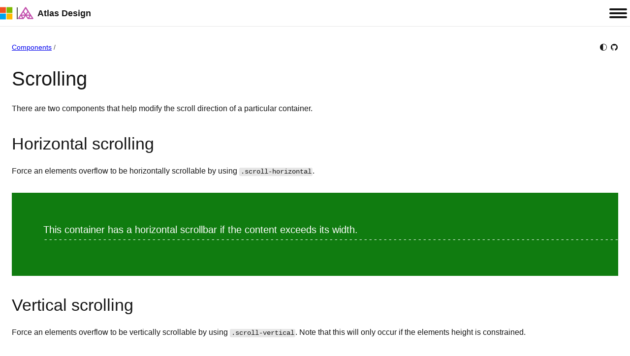

--- FILE ---
content_type: text/html
request_url: https://design.learn.microsoft.com/components/scroll.html
body_size: 40808
content:
<!DOCTYPE html><html lang=en class="default-focus layout layout-holy-grail theme-light" dir=ltr><meta charset=UTF-8><meta name=viewport content="width=device-width, initial-scale=1.0"><meta http-equiv=X-UA-Compatible content="ie=edge"><title>Scroll | Atlas Design | Microsoft</title><meta property=og:title content=Scroll><meta property=og:type content=website><meta name=color-scheme content="light dark"><meta http-equiv=Content-Security-Policy content="default-src 'self'; frame-src 'self' https://www.figma.com/; img-src data: 'self' https://github.com/ https://img.shields.io/ https://badge.fury.io/ https://img.badgesize.io/ https://*.cloudfront.net https://via.placeholder.com https://docs.microsoft.com https://learn.microsoft.com; style-src 'self' 'unsafe-inline'"><link rel=stylesheet href=/site.59361f29.css><script type=module src=/site.f42f8381.js></script><link rel=icon href=/atlas-light.451b12f5.svg type=image/svg+xml><body id=body class=layout-body>
		<header id=header class=layout-body-header>
			<div id=header-body class="justify-content-space-between site-header">
				<div class="align-items-center display-flex gap-xxs justify-content-flex-start">
					
					<a href=https://www.microsoft.com aria-label=Microsoft itemprop=url class=site-header-logo>
						<svg aria-hidden=true viewBox="0 0 25 25" fill=none xmlns:xmlns=http://www.w3.org/2000/svg itemprop=logo itemscope><path d="M11.5216 0.5H0V11.9067H11.5216V0.5Z" fill=#f25022 /><path d="M24.2418 0.5H12.7202V11.9067H24.2418V0.5Z" fill=#7fba00 /><path d="M11.5216 13.0933H0V24.5H11.5216V13.0933Z" fill=#00a4ef /><path d="M24.2418 13.0933H12.7202V24.5H24.2418V13.0933Z" fill=#ffb900 /></svg>
					</a>

					
					<div class=site-header-divider></div>

					
					<a href=/index.html class="align-items-center display-inline-flex site-header-brand">
						<span class="align-items-center display-flex image image-32x32 margin-right-xxs" aria-hidden=true>
							<img alt=logo src=/atlas-light.451b12f5.svg>
						</span>
						<span>Atlas Design</span>
					</a>
				</div>

				<button data-full-screen-nav type=button class="burger button button-clear display-none-tablet" aria-label="Mobile menu toggle">
					<span class=burger-top></span>
					<span class=burger-middle></span>
					<span class=burger-bottom></span>
				</button>
			</div>
		</header>


		<nav id=menu class="background-color-body layout-body-menu">
				<div id=menu-content class="display-block-tablet display-none layout-padding padding-block-md">
					<button data-full-screen-nav type=button class="burger button button-clear display-none margin-right-sm margin-top-sm position-fixed right-0 top-0" aria-label="Mobile menu toggle">
						<span class=burger-top></span>
						<span class=burger-middle></span>
						<span class=burger-bottom></span>
					</button>
						
							<div>
								<p class="font-size-xl font-weight-bold margin-bottom-xxs">Atomics</p>
								<div>
										<a class="display-block font-size-lg font-weight-semibold margin-top-xxs text-decoration-none" href=/atomics/overview.html>Overview</a>
										<a class="display-block font-size-lg font-weight-semibold margin-top-xxs text-decoration-none" href=/atomics/aspect-ratio.html>Aspect ratio</a>
										<a class="display-block font-size-lg font-weight-semibold margin-top-xxs text-decoration-none" href=/atomics/background.html>Backgrounds</a>
										<a class="display-block font-size-lg font-weight-semibold margin-top-xxs text-decoration-none" href=/atomics/border.html>Border</a>
										<a class="display-block font-size-lg font-weight-semibold margin-top-xxs text-decoration-none" href=/atomics/colors.html>Color</a>
										<a class="display-block font-size-lg font-weight-semibold margin-top-xxs text-decoration-none" href=/atomics/display.html>Display</a>
										<a class="display-block font-size-lg font-weight-semibold margin-top-xxs text-decoration-none" href=/atomics/flex.html>Flex</a>
										<a class="display-block font-size-lg font-weight-semibold margin-top-xxs text-decoration-none" href=/atomics/gap.html>Gap</a>
										<a class="display-block font-size-lg font-weight-semibold margin-top-xxs text-decoration-none" href=/atomics/height.html>Height</a>
										<a class="display-block font-size-lg font-weight-semibold margin-top-xxs text-decoration-none" href=/atomics/image.html>Image</a>
										<a class="display-block font-size-lg font-weight-semibold margin-top-xxs text-decoration-none" href=/atomics/line-clamp.html>Line Clamp</a>
										<a class="display-block font-size-lg font-weight-semibold margin-top-xxs text-decoration-none" href=/atomics/lists.html>Lists</a>
										<a class="display-block font-size-lg font-weight-semibold margin-top-xxs text-decoration-none" href=/atomics/overflow.html>Overflow</a>
										<a class="display-block font-size-lg font-weight-semibold margin-top-xxs text-decoration-none" href=/atomics/position.html>Position</a>
										<a class="display-block font-size-lg font-weight-semibold margin-top-xxs text-decoration-none" href=/atomics/shadow.html>Shadow</a>
										<a class="display-block font-size-lg font-weight-semibold margin-top-xxs text-decoration-none" href=/atomics/spacing.html>Spacing</a>
										<a class="display-block font-size-lg font-weight-semibold margin-top-xxs text-decoration-none" href=/atomics/typography.html>Typography</a>
										<a class="display-block font-size-lg font-weight-semibold margin-top-xxs text-decoration-none" href=/atomics/width.html>Width</a>
								</div>
							</div>
						
							<div>
								<p class="font-size-xl font-weight-bold margin-bottom-xxs margin-top-sm">Components</p>
								<div>
										<a class="display-block font-size-lg font-weight-semibold margin-top-xxs text-decoration-none" href=/components/overview.html>Overview</a>
										<a class="display-block font-size-lg font-weight-semibold margin-top-xxs text-decoration-none" href=/components/accordion.html>Accordion</a>
										<a class="display-block font-size-lg font-weight-semibold margin-top-xxs text-decoration-none" href=/components/badge.html>Badge</a>
										<a class="display-block font-size-lg font-weight-semibold margin-top-xxs text-decoration-none" href=/components/banner.html>Banner</a>
										<a class="display-block font-size-lg font-weight-semibold margin-top-xxs text-decoration-none" href=/components/breadcrumbs.html>Breadcrumbs</a>
										<a class="display-block font-size-lg font-weight-semibold margin-top-xxs text-decoration-none" href=/components/button.html>Button</a>
										<a class="display-block font-size-lg font-weight-semibold margin-top-xxs text-decoration-none" href=/components/card.html>Card</a>
										<a class="display-block font-size-lg font-weight-semibold margin-top-xxs text-decoration-none" href=/components/checkbox.html>Checkbox</a>
										<a class="display-block font-size-lg font-weight-semibold margin-top-xxs text-decoration-none" href=/components/dismiss.html>Dismiss</a>
										<a class="display-block font-size-lg font-weight-semibold margin-top-xxs text-decoration-none" href=/components/form.html>Form</a>
										<a class="display-block font-size-lg font-weight-semibold margin-top-xxs text-decoration-none" href=/components/gradient-card.html>Gradient card</a>
										<a class="display-block font-size-lg font-weight-semibold margin-top-xxs text-decoration-none" href=/components/gradients.html>Gradients</a>
										<a class="display-block font-size-lg font-weight-semibold margin-top-xxs text-decoration-none" href=/components/help.html>Help</a>
										<a class="display-block font-size-lg font-weight-semibold margin-top-xxs text-decoration-none" href=/components/hero.html>Hero</a>
										<a class="display-block font-size-lg font-weight-semibold margin-top-xxs text-decoration-none" href=/components/icon.html>Icon</a>
										<a class="display-block font-size-lg font-weight-semibold margin-top-xxs text-decoration-none" href=/components/image.html>Image</a>
										<a class="display-block font-size-lg font-weight-semibold margin-top-xxs text-decoration-none" href=/components/input.html>Input</a>
										<a class="display-block font-size-lg font-weight-semibold margin-top-xxs text-decoration-none" href=/components/label.html>Label</a>
										<a class="display-block font-size-lg font-weight-semibold margin-top-xxs text-decoration-none" href=/components/layout.html>Layout</a>
										<a class="display-block font-size-lg font-weight-semibold margin-top-xxs text-decoration-none" href=/components/link-button.html>Link button</a>
										<a class="display-block font-size-lg font-weight-semibold margin-top-xxs text-decoration-none" href=/components/markdown.html>Markdown</a>
										<a class="display-block font-size-lg font-weight-semibold margin-top-xxs text-decoration-none" href=/components/media.html>Media</a>
										<a class="display-block font-size-lg font-weight-semibold margin-top-xxs text-decoration-none" href=/components/message.html>Message</a>
										<a class="display-block font-size-lg font-weight-semibold margin-top-xxs text-decoration-none" href=/components/notification.html>Notification</a>
										<a class="display-block font-size-lg font-weight-semibold margin-top-xxs text-decoration-none" href=/components/pagination.html>Pagination</a>
										<a class="display-block font-size-lg font-weight-semibold margin-top-xxs text-decoration-none" href=/components/persona.html>Persona</a>
										<a class="display-block font-size-lg font-weight-semibold margin-top-xxs text-decoration-none" href=/components/popover.html>Popover</a>
										<a class="display-block font-size-lg font-weight-semibold margin-top-xxs text-decoration-none" href=/components/progress-bar.html>Progress Bar</a>
										<a class="display-block font-size-lg font-weight-semibold margin-top-xxs text-decoration-none" href=/components/radio.html>Radio</a>
										<a class="display-block font-size-lg font-weight-semibold margin-top-xxs text-decoration-none" href=/components/scroll.html>Scroll</a>
										<a class="display-block font-size-lg font-weight-semibold margin-top-xxs text-decoration-none" href=/components/segmented-controls.html>Segmented Controls</a>
										<a class="display-block font-size-lg font-weight-semibold margin-top-xxs text-decoration-none" href=/components/select.html>Select</a>
										<a class="display-block font-size-lg font-weight-semibold margin-top-xxs text-decoration-none" href=/components/site-header.html>Site header</a>
										<a class="display-block font-size-lg font-weight-semibold margin-top-xxs text-decoration-none" href=/components/steps.html>Steps</a>
										<a class="display-block font-size-lg font-weight-semibold margin-top-xxs text-decoration-none" href=/components/stretched-link.html>Stretched link</a>
										<a class="display-block font-size-lg font-weight-semibold margin-top-xxs text-decoration-none" href=/components/table.html>Table</a>
										<a class="display-block font-size-lg font-weight-semibold margin-top-xxs text-decoration-none" href=/components/tag.html>Tag</a>
										<a class="display-block font-size-lg font-weight-semibold margin-top-xxs text-decoration-none" href=/components/textarea.html>Textarea</a>
										<a class="display-block font-size-lg font-weight-semibold margin-top-xxs text-decoration-none" href=/components/timeline.html>Timeline</a>
										<a class="display-block font-size-lg font-weight-semibold margin-top-xxs text-decoration-none" href=/components/toggle.html>Toggle</a>
								</div>
							</div>
						
							<a class="display-block font-weight-semibold margin-top-xs" href=/index.html hidden>[hide]</a>
						
							<a class="display-block font-weight-semibold margin-top-xs" href=/not-found.html hidden>[hide]</a>
						
							<div>
								<p class="font-size-xl font-weight-bold margin-bottom-xxs margin-top-sm">Patterns</p>
								<div>
										<a class="display-block font-size-lg font-weight-semibold margin-top-xxs text-decoration-none" href=/patterns/article-header.html>Article Header</a>
										<a class="display-block font-size-lg font-weight-semibold margin-top-xxs text-decoration-none" href=/patterns/card.html>Card</a>
										<a class="display-block font-size-lg font-weight-semibold margin-top-xxs text-decoration-none" href=/patterns/chat.html>Chat</a>
										<a class="display-block font-size-lg font-weight-semibold margin-top-xxs text-decoration-none" href=/patterns/hero.html>Hero</a>
										<a class="display-block font-size-lg font-weight-semibold margin-top-xxs text-decoration-none" href=/patterns/thread-history.html>Thread history</a>
								</div>
							</div>
						
							<div>
								<p class="font-size-xl font-weight-bold margin-bottom-xxs margin-top-sm">Tokens</p>
								<div>
										<a class="display-block font-size-lg font-weight-semibold margin-top-xxs text-decoration-none" href=/tokens/overview.html>Overview</a>
										<a class="display-block font-size-lg font-weight-semibold margin-top-xxs text-decoration-none" href=/tokens/animation.html>Animation</a>
										<a class="display-block font-size-lg font-weight-semibold margin-top-xxs text-decoration-none" href=/tokens/border.html>Border</a>
										<a class="display-block font-size-lg font-weight-semibold margin-top-xxs text-decoration-none" href=/tokens/breakpoints.html>Breakpoints</a>
										<a class="display-block font-size-lg font-weight-semibold margin-top-xxs text-decoration-none" href=/tokens/colors.html>Colors</a>
										<a class="display-block font-size-lg font-weight-semibold margin-top-xxs text-decoration-none" href=/tokens/focus.html>Focus</a>
										<a class="display-block font-size-lg font-weight-semibold margin-top-xxs text-decoration-none" href=/tokens/font-stack.html>Font stack</a>
										<a class="display-block font-size-lg font-weight-semibold margin-top-xxs text-decoration-none" href=/tokens/layout.html>Layout</a>
										<a class="display-block font-size-lg font-weight-semibold margin-top-xxs text-decoration-none" href=/tokens/palette.html>Palette</a>
										<a class="display-block font-size-lg font-weight-semibold margin-top-xxs text-decoration-none" href=/tokens/shadow.html>Shadow</a>
										<a class="display-block font-size-lg font-weight-semibold margin-top-xxs text-decoration-none" href=/tokens/spacing.html>Spacing</a>
										<a class="display-block font-size-lg font-weight-semibold margin-top-xxs text-decoration-none" href=/tokens/typography.html>Typography</a>
										<a class="display-block font-size-lg font-weight-semibold margin-top-xxs text-decoration-none" href=/tokens/z-index.html>Z-index</a>
								</div>
							</div>
				</div>

		</nav>

		<main id=main class=layout-body-main>
			<div id=breadcrumbs-holder><ol class=breadcrumbs><li class=breadcrumbs-item itemprop=itemListElement itemscope itemtype=http://schema.org/ListItem>
						<a itemprop=item href=/components/overview.html><span itemprop=name>Components</span></a>
						<meta itemprop=position content=1>
					</ol></div>

			<div id=actions-holder class="layout-padding padding-right-none">
				<button aria-label="Change theme" class="button button-clear" data-theme-cycle>
						<span class=icon aria-hidden=true>
							<svg width=16 height=16 viewBox="0 0 16 16" xmlns:xmlns=http://www.w3.org/2000/svg><path class=fill-current-color d="M8 0C8.73438 0 9.44271 0.0963542 10.125 0.289062C10.8073 0.476562 11.4453 0.744792 12.0391 1.09375C12.6328 1.4375 13.1719 1.85417 13.6562 2.34375C14.1458 2.82812 14.5625 3.36719 14.9062 3.96094C15.2552 4.55469 15.5234 5.19271 15.7109 5.875C15.9036 6.55729 16 7.26562 16 8C16 8.73438 15.9036 9.44271 15.7109 10.125C15.5234 10.8073 15.2552 11.4453 14.9062 12.0391C14.5625 12.6328 14.1458 13.1745 13.6562 13.6641C13.1719 14.1484 12.6328 14.5651 12.0391 14.9141C11.4453 15.2578 10.8073 15.526 10.125 15.7188C9.44271 15.9062 8.73438 16 8 16C7.26562 16 6.55729 15.9062 5.875 15.7188C5.19271 15.526 4.55469 15.2578 3.96094 14.9141C3.36719 14.5651 2.82552 14.1484 2.33594 13.6641C1.85156 13.1745 1.4349 12.6328 1.08594 12.0391C0.742188 11.4453 0.473958 10.8099 0.28125 10.1328C0.09375 9.45052 0 8.73958 0 8C0 7.26562 0.09375 6.55729 0.28125 5.875C0.473958 5.19271 0.742188 4.55469 1.08594 3.96094C1.4349 3.36719 1.85156 2.82812 2.33594 2.34375C2.82552 1.85417 3.36719 1.4375 3.96094 1.09375C4.55469 0.744792 5.1901 0.476562 5.86719 0.289062C6.54948 0.0963542 7.26042 0 8 0ZM8 15C8.64062 15 9.25781 14.9167 9.85156 14.75C10.4505 14.5833 11.0078 14.349 11.5234 14.0469C12.0443 13.7396 12.5182 13.3724 12.9453 12.9453C13.3724 12.5182 13.737 12.0469 14.0391 11.5312C14.3464 11.0104 14.5833 10.4531 14.75 9.85938C14.9167 9.26042 15 8.64062 15 8C15 7.35938 14.9167 6.74219 14.75 6.14844C14.5833 5.54948 14.3464 4.99219 14.0391 4.47656C13.737 3.95573 13.3724 3.48177 12.9453 3.05469C12.5182 2.6276 12.0443 2.26302 11.5234 1.96094C11.0078 1.65365 10.4505 1.41667 9.85156 1.25C9.25781 1.08333 8.64062 1 8 1C7.66146 1 7.32812 1.02344 7 1.07031V14.9297C7.32812 14.9766 7.66146 15 8 15Z" fill=black /></svg>
						</span>
				</button>
				<button aria-label="Apply right to left reading direction" class="button button-clear display-block-tablet display-none display-none-rtl" data-direction-change=rtl>
						<span class=icon aria-hidden=true>
							<svg viewBox="0 0 24 24" xmlns:xmlns=http://www.w3.org/2000/svg><path class=fill-current-color d="M16.25 3a1 1 0 0 0-.923.615l-3.75 9a1 1 0 1 0 1.846.77L14.416 11h3.667l.994 2.385a1 1 0 0 0 1.846-.77l-3.75-9A1 1 0 0 0 16.25 3Zm0 3.6 1 2.4h-2l1-2.4ZM6.707 5.293a1 1 0 0 0-1.414 0L3.366 7.227a.998.998 0 0 0-.366.77v.006c0 .31.143.588.366.77l1.927 1.934a1 1 0 0 0 1.414-1.414L6.414 9H11a1 1 0 0 0 0-2H6.414l.293-.293a1 1 0 0 0 0-1.414Zm-1.414 9a1 1 0 0 1 1.414 1.414L6.414 16H20a1 1 0 0 1 0 2H6.414l.293.293a1 1 0 1 1-1.414 1.414l-2-2a1 1 0 0 1 0-1.414l2-2Z"/></svg>
						</span>
				</button>
				<button aria-label="Apply left to left reading direction" class="button button-clear display-block-tablet display-none display-none-ltr" data-direction-change=ltr>
						<span class="display-none-ltr icon" aria-hidden=true>
							<svg viewBox="0 0 24 24" xmlns:xmlns=http://www.w3.org/2000/svg><path class=fill-current-color d="M7.75 3a1 1 0 0 1 .923.615l3.75 9a1 1 0 1 1-1.846.77L9.584 11H5.917l-.994 2.385a1 1 0 0 1-1.846-.77l3.75-9A1 1 0 0 1 7.75 3Zm0 3.6-1 2.4h2l-1-2.4Zm9.543-1.307a1 1 0 0 1 1.414 0l1.927 1.934c.223.182.365.46.366.77v.006c0 .31-.143.588-.366.77l-1.927 1.934a1 1 0 0 1-1.414-1.414L17.586 9H13a1 1 0 0 1 0-2h4.586l-.293-.293a1 1 0 0 1 0-1.414Zm1.414 9a1 1 0 0 0-1.414 1.414l.293.293H4a1 1 0 1 0 0 2h13.586l-.293.293a1 1 0 0 0 1.414 1.414l2-2a1 1 0 0 0 0-1.414l-2-2Z"/></svg>
						</span>
				</button>
				<a aria-label="Edit this page on GitHub" class="button button-clear" href=https://github.com/microsoft/atlas-design/blob/main/site/src/components/scroll.md>
					<span class=icon>
						<svg class=fill-current-color xmlns:xmlns=http://www.w3.org/2000/svg viewBox="0 0 448 448"><path d="M448 229.55c0 98.94-64.13 182.83-153.06 212.51-11.356 2.194-15.41-4.772-15.41-10.776 0-7.347.27-31.494.27-61.443 0-20.895-7.17-34.56-15.21-41.48 49.906-5.556 102.278-24.484 102.278-110.545 0-24.46-8.67-44.442-23.027-60.1 2.31-5.666 9.99-28.447-2.24-59.27 0 0-18.77-6.025-61.53 22.96-17.9-4.973-37.05-7.46-56.09-7.55-19.04.09-38.213 2.577-56.09 7.55-42.783-28.986-61.6-22.96-61.6-22.96-12.14 30.822-4.46 53.603-2.15 59.27-14.336 15.66-23.05 35.64-23.05 60.1 0 85.838 52.28 105.057 102.03 110.702-6.404 5.6-12.183 15.48-14.22 29.95-12.77 5.734-45.204 15.612-65.185-18.615 0 0-11.827-21.504-34.317-23.094 0 0-21.885-.27-1.546 13.62 0 0 14.694 6.898 24.864 32.77 0 0 13.15 43.568 75.466 30.016l.31 38.104c0 5.936-4.076 12.858-15.3 10.797C64.178 412.447 0 328.49 0 229.55 0 105.81 100.307 5.526 223.978 5.526 347.692 5.526 448 105.813 448 229.55z"/></svg>
					</span>
				</a>
				<button aria-label="Full screen main content" class="button button-clear display-block-tablet display-none" data-full-screen-main>
						<span class=icon aria-hidden=true>
							<svg class=fill-current-color xmlns:xmlns=http://www.w3.org/2000/svg viewBox="0 0 2048 2048"><path d="M1664 1664v-384h128v512h-512v-128h384zM1280 256h512v512h-128V384h-384V256zM256 768V256h512v128H384v384H256zm128 512v384h384v128H256v-512h128z"/></svg>
						</span>
				</button>
				
			</div>

			<div id=article>
				<div>
					
		
		<div class=markdown>
			<a href=#scrolling aria-label="Section titled: Scrolling">
				<span class=heading-anchor></span>
			</a>
			<h1 id=scrolling>
				Scrolling
			</h1>
		</div>
		
		
			<div class=markdown>
				<p>There are two components that help modify the scroll direction of a particular container.</p>
			</div>
		
		<div class=markdown>
			<a href=#horizontal-scrolling aria-label="Section titled: Horizontal scrolling">
				<span class=heading-anchor></span>
			</a>
			<h2 id=horizontal-scrolling>
				Horizontal scrolling
			</h2>
		</div>
		
		
			<div class=markdown>
				<p>Force an elements overflow to be horizontally scrollable by using <code>.scroll-horizontal</code>.</p>
			</div><div class="background-color-success inner-focus margin-top-md padding-xl scroll-horizontal" data-focusable-if-scrollable>
    <p class="color-success-invert font-size-xl">
        This container has a horizontal scrollbar if the content exceeds its width.
        <pre class=color-success-invert>[base64]&gt;</pre>
    <p></p>
</div>


		
		<div class=markdown>
			<a href=#vertical-scrolling aria-label="Section titled: Vertical scrolling">
				<span class=heading-anchor></span>
			</a>
			<h2 id=vertical-scrolling>
				Vertical scrolling
			</h2>
		</div>
		
		
			<div class=markdown>
				<p>Force an elements overflow to be vertically scrollable by using <code>.scroll-vertical</code>. Note that this will only occur if the elements height is constrained.</p>
			</div><div class="background-color-success inner-focus margin-top-md max-height-30vh padding-xl scroll-vertical" data-focusable-if-scrollable>
    <p class="color-success-invert font-size-xl margin-bottom">
        This container has a vertical scrollbar if its height is constrained.
        <pre class=color-success-invert>        |
        |
        |
        |
        |
        |
        |
        |
        |
        |
        |
        |
        |
        |
        |
        |
        |
        |
        |
        |
        |
        |
        |
        |
        |
        |
        |
        |
        |
        |
        |
        |
        |
        |
        ▼
        </pre>
    <p></p>
</div>


		
		<div class=markdown>
			<a href=#side-scrolling-container-with-pagination aria-label="Section titled: Side scrolling container with pagination">
				<span class=heading-anchor></span>
			</a>
			<h2 id=side-scrolling-container-with-pagination>
				Side scrolling container with pagination
			</h2>
		</div>
		
		
			<div class=markdown>
				<p>On narrow widths, this pattern provides a horizontally scrolling swipe-friend container. It also provides pagination support for better keyboard navigation. This pattern should be used for small screens (<code>mobile</code>, <code>tablet</code>) only and should be hidden on large screens (<code>desktop</code>, <code>widescreen</code>).</p>
			</div>
			<div class=markdown>
				<p>A word of warning, if your inner elements contain focusable elements, you will need to implement a custom "skip focus" interaction to allow a user navigating with a keyboard to skip this section and go directly to pagination if they so choose.</p>
			</div>
			<div class=markdown>
				<p>Additionally, if your element is injected into the DOM after the <code>initSnapScroll</code> function has been run initially, then you will need to manually run <code>initSnapScrollScrollListeners(yourElement)</code> to achieve correct pagination highlighting. See <code>js/behaviors/snap-scroll.ts</code> for relevant code.</p>
			</div>
			<div class=markdown>
				<p><em>Note: <code>data-focusable-if-scrollable</code>, the attribute we use to programmatically make elements focusable if they are scrollable, is left to you to implement. Our implementation lives in <a href=https://github.com/microsoft/atlas-design/tree/main/site/src/scaffold/scripts.focusable-if-scrollable.ts><code>/site/src/scaffold/scripts/focusable-if-scrollable.ts</code></a></em></p>
			</div>
			<div class="example padding-block-md"><section id=snap-scroll-1 class="display-none-widescreen width-500-tablet width-full" data-snap-scroll=first-one>
    <div class="display-flex padding-bottom-xs scroll-horizontal scroll-snap-container" data-snap-scroll-slides data-focusable-if-scrollable>
        <article class="border padding-sm scroll-snap-item" id=one data-snap-scroll-slide=first-one-1>
            <h3 class=font-size-lg>1</h3>
            <p>Description text is here and goes on for a little while.</p>
        </article>
        <article class="border padding-sm scroll-snap-item" id=two data-snap-scroll-slide=first-one-2>
            <h3 class=font-size-lg>2</h3>
            <p>Description text is here and goes on for a little while.</p>
        </article>
        <article class="border padding-sm scroll-snap-item" id=three data-snap-scroll-slide=first-one-3>
            <h3 class=font-size-lg>3</h3>
            <p>Description text is here and goes on for a little while.</p>
        </article>
        <article class="border padding-sm scroll-snap-item" id=four data-snap-scroll-slide=first-one-4>
            <h3 class=font-size-lg>4</h3>
            <p>Description text is here and goes on for a little while.</p>
        </article>
        <article class="border padding-sm scroll-snap-item" id=five data-snap-scroll-slide=first-one-5>
            <h3 class=font-size-lg>5</h3>
            <p>Description text is here and goes on for a little while.</p>
        </article>
        <article class="border padding-sm scroll-snap-item" id=six data-snap-scroll-slide=first-one-6>
            <h3 class=font-size-lg>6</h3>
            <p>Description text is here and goes on for a little while.</p>
        </article>
        <article class="border padding-sm scroll-snap-item" id=seven data-snap-scroll-slide=first-one-7>
            <h3 class=font-size-lg>7</h3>
            <p>
                Description text is here and goes on for a little while. <br>
                Even more text.
            </p>
        </article>
    </div>
    <nav class=pagination role=navigation aria-label=pagination data-snap-scroll-nav=first-one>
    <ul class=pagination-list>
        <li>
            <a href=#first-one-1 class="is-current pagination-link" data-snap-scroll-nav-item=first-one-1>1</a>
        </li>
        <li>
            <a href=#first-one-2 class=pagination-link data-snap-scroll-nav-item=first-one-2>2</a>
        </li>
        <li>
            <a href=#first-one-3 class=pagination-link data-snap-scroll-nav-item=first-one-3>3</a>
        </li>
        <li>
            <a href=#first-one-4 class=pagination-link data-snap-scroll-nav-item=first-one-4>4</a>
        </li>
        <li>
            <a href=#first-one-5 class=pagination-link data-snap-scroll-nav-item=first-one-5>5</a>
        </li>
        <li>
            <a href=#first-one-6 class=pagination-link data-snap-scroll-nav-item=first-one-6>6</a>
        </li>
        <li>
            <a href=#first-one-7 class=pagination-link data-snap-scroll-nav-item=first-one-7>7</a>
        </li>
    </ul></nav>
</section></div>
			<div class="code-block margin-top-sm">
				<div class=code-block-header>
					<span class=code-block-header-language data-hljs-language=html>HTML</span>
				</div>
				<div class="code-block-body inner-focus">
					<pre class=inner-focus data-focusable-if-scrollable><code><span class=hljs-tag>&lt;<span class=hljs-name>section</span> <span class=hljs-attr>id</span>=<span class=hljs-string>"snap-scroll-1"</span> <span class=hljs-attr>class</span>=<span class=hljs-string>"width-full width-500-tablet display-none-widescreen"</span> <span class=hljs-attr>data-snap-scroll</span>=<span class=hljs-string>"first-one"</span>&gt;</span>
    <span class=hljs-tag>&lt;<span class=hljs-name>div</span> <span class=hljs-attr>class</span>=<span class=hljs-string>"scroll-horizontal scroll-snap-container display-flex padding-bottom-xs"</span> <span class=hljs-attr>data-snap-scroll-slides</span> <span class=hljs-attr>data-focusable-if-scrollable</span>&gt;</span>
        <span class=hljs-tag>&lt;<span class=hljs-name>article</span> <span class=hljs-attr>class</span>=<span class=hljs-string>"padding-sm border scroll-snap-item"</span> <span class=hljs-attr>id</span>=<span class=hljs-string>"one"</span> <span class=hljs-attr>data-snap-scroll-slide</span>=<span class=hljs-string>"first-one-1"</span>&gt;</span>
            <span class=hljs-tag>&lt;<span class=hljs-name>h3</span> <span class=hljs-attr>class</span>=<span class=hljs-string>"font-size-lg"</span>&gt;</span>1<span class=hljs-tag>&lt;/<span class=hljs-name>h3</span>&gt;</span>
            <span class=hljs-tag>&lt;<span class=hljs-name>p</span>&gt;</span>Description text is here and goes on for a little while.<span class=hljs-tag>&lt;/<span class=hljs-name>p</span>&gt;</span>
        <span class=hljs-tag>&lt;/<span class=hljs-name>article</span>&gt;</span>
        <span class=hljs-tag>&lt;<span class=hljs-name>article</span> <span class=hljs-attr>class</span>=<span class=hljs-string>"padding-sm border scroll-snap-item"</span> <span class=hljs-attr>id</span>=<span class=hljs-string>"two"</span> <span class=hljs-attr>data-snap-scroll-slide</span>=<span class=hljs-string>"first-one-2"</span>&gt;</span>
            <span class=hljs-tag>&lt;<span class=hljs-name>h3</span> <span class=hljs-attr>class</span>=<span class=hljs-string>"font-size-lg"</span>&gt;</span>2<span class=hljs-tag>&lt;/<span class=hljs-name>h3</span>&gt;</span>
            <span class=hljs-tag>&lt;<span class=hljs-name>p</span>&gt;</span>Description text is here and goes on for a little while.<span class=hljs-tag>&lt;/<span class=hljs-name>p</span>&gt;</span>
        <span class=hljs-tag>&lt;/<span class=hljs-name>article</span>&gt;</span>
        <span class=hljs-tag>&lt;<span class=hljs-name>article</span> <span class=hljs-attr>class</span>=<span class=hljs-string>"padding-sm border scroll-snap-item"</span> <span class=hljs-attr>id</span>=<span class=hljs-string>"three"</span> <span class=hljs-attr>data-snap-scroll-slide</span>=<span class=hljs-string>"first-one-3"</span>&gt;</span>
            <span class=hljs-tag>&lt;<span class=hljs-name>h3</span> <span class=hljs-attr>class</span>=<span class=hljs-string>"font-size-lg"</span>&gt;</span>3<span class=hljs-tag>&lt;/<span class=hljs-name>h3</span>&gt;</span>
            <span class=hljs-tag>&lt;<span class=hljs-name>p</span>&gt;</span>Description text is here and goes on for a little while.<span class=hljs-tag>&lt;/<span class=hljs-name>p</span>&gt;</span>
        <span class=hljs-tag>&lt;/<span class=hljs-name>article</span>&gt;</span>
        <span class=hljs-tag>&lt;<span class=hljs-name>article</span> <span class=hljs-attr>class</span>=<span class=hljs-string>"padding-sm border scroll-snap-item"</span> <span class=hljs-attr>id</span>=<span class=hljs-string>"four"</span> <span class=hljs-attr>data-snap-scroll-slide</span>=<span class=hljs-string>"first-one-4"</span>&gt;</span>
            <span class=hljs-tag>&lt;<span class=hljs-name>h3</span> <span class=hljs-attr>class</span>=<span class=hljs-string>"font-size-lg"</span>&gt;</span>4<span class=hljs-tag>&lt;/<span class=hljs-name>h3</span>&gt;</span>
            <span class=hljs-tag>&lt;<span class=hljs-name>p</span>&gt;</span>Description text is here and goes on for a little while.<span class=hljs-tag>&lt;/<span class=hljs-name>p</span>&gt;</span>
        <span class=hljs-tag>&lt;/<span class=hljs-name>article</span>&gt;</span>
        <span class=hljs-tag>&lt;<span class=hljs-name>article</span> <span class=hljs-attr>class</span>=<span class=hljs-string>"padding-sm border scroll-snap-item"</span> <span class=hljs-attr>id</span>=<span class=hljs-string>"five"</span> <span class=hljs-attr>data-snap-scroll-slide</span>=<span class=hljs-string>"first-one-5"</span>&gt;</span>
            <span class=hljs-tag>&lt;<span class=hljs-name>h3</span> <span class=hljs-attr>class</span>=<span class=hljs-string>"font-size-lg"</span>&gt;</span>5<span class=hljs-tag>&lt;/<span class=hljs-name>h3</span>&gt;</span>
            <span class=hljs-tag>&lt;<span class=hljs-name>p</span>&gt;</span>Description text is here and goes on for a little while.<span class=hljs-tag>&lt;/<span class=hljs-name>p</span>&gt;</span>
        <span class=hljs-tag>&lt;/<span class=hljs-name>article</span>&gt;</span>
        <span class=hljs-tag>&lt;<span class=hljs-name>article</span> <span class=hljs-attr>class</span>=<span class=hljs-string>"padding-sm border scroll-snap-item"</span> <span class=hljs-attr>id</span>=<span class=hljs-string>"six"</span> <span class=hljs-attr>data-snap-scroll-slide</span>=<span class=hljs-string>"first-one-6"</span>&gt;</span>
            <span class=hljs-tag>&lt;<span class=hljs-name>h3</span> <span class=hljs-attr>class</span>=<span class=hljs-string>"font-size-lg"</span>&gt;</span>6<span class=hljs-tag>&lt;/<span class=hljs-name>h3</span>&gt;</span>
            <span class=hljs-tag>&lt;<span class=hljs-name>p</span>&gt;</span>Description text is here and goes on for a little while.<span class=hljs-tag>&lt;/<span class=hljs-name>p</span>&gt;</span>
        <span class=hljs-tag>&lt;/<span class=hljs-name>article</span>&gt;</span>
        <span class=hljs-tag>&lt;<span class=hljs-name>article</span> <span class=hljs-attr>class</span>=<span class=hljs-string>"padding-sm border scroll-snap-item"</span> <span class=hljs-attr>id</span>=<span class=hljs-string>"seven"</span> <span class=hljs-attr>data-snap-scroll-slide</span>=<span class=hljs-string>"first-one-7"</span>&gt;</span>
            <span class=hljs-tag>&lt;<span class=hljs-name>h3</span> <span class=hljs-attr>class</span>=<span class=hljs-string>"font-size-lg"</span>&gt;</span>7<span class=hljs-tag>&lt;/<span class=hljs-name>h3</span>&gt;</span>
            <span class=hljs-tag>&lt;<span class=hljs-name>p</span>&gt;</span>
                Description text is here and goes on for a little while. <span class=hljs-tag>&lt;<span class=hljs-name>br</span> /&gt;</span>
                Even more text.
            <span class=hljs-tag>&lt;/<span class=hljs-name>p</span>&gt;</span>
        <span class=hljs-tag>&lt;/<span class=hljs-name>article</span>&gt;</span>
    <span class=hljs-tag>&lt;/<span class=hljs-name>div</span>&gt;</span>
    <span class=hljs-tag>&lt;<span class=hljs-name>nav</span> <span class=hljs-attr>class</span>=<span class=hljs-string>"pagination"</span> <span class=hljs-attr>role</span>=<span class=hljs-string>"navigation"</span> <span class=hljs-attr>aria-label</span>=<span class=hljs-string>"pagination"</span> <span class=hljs-attr>data-snap-scroll-nav</span>=<span class=hljs-string>"first-one"</span>&gt;</span>
    <span class=hljs-tag>&lt;<span class=hljs-name>ul</span> <span class=hljs-attr>class</span>=<span class=hljs-string>"pagination-list"</span>&gt;</span>
        <span class=hljs-tag>&lt;<span class=hljs-name>li</span>&gt;</span>
            <span class=hljs-tag>&lt;<span class=hljs-name>a</span> <span class=hljs-attr>href</span>=<span class=hljs-string>"#first-one-1"</span> <span class=hljs-attr>class</span>=<span class=hljs-string>"pagination-link is-current"</span> <span class=hljs-attr>data-snap-scroll-nav-item</span>=<span class=hljs-string>"first-one-1"</span>&gt;</span>1<span class=hljs-tag>&lt;/<span class=hljs-name>a</span>&gt;</span>
        <span class=hljs-tag>&lt;/<span class=hljs-name>li</span>&gt;</span>
        <span class=hljs-tag>&lt;<span class=hljs-name>li</span>&gt;</span>
            <span class=hljs-tag>&lt;<span class=hljs-name>a</span> <span class=hljs-attr>href</span>=<span class=hljs-string>"#first-one-2"</span> <span class=hljs-attr>class</span>=<span class=hljs-string>"pagination-link"</span> <span class=hljs-attr>data-snap-scroll-nav-item</span>=<span class=hljs-string>"first-one-2"</span>&gt;</span>2<span class=hljs-tag>&lt;/<span class=hljs-name>a</span>&gt;</span>
        <span class=hljs-tag>&lt;/<span class=hljs-name>li</span>&gt;</span>
        <span class=hljs-tag>&lt;<span class=hljs-name>li</span>&gt;</span>
            <span class=hljs-tag>&lt;<span class=hljs-name>a</span> <span class=hljs-attr>href</span>=<span class=hljs-string>"#first-one-3"</span> <span class=hljs-attr>class</span>=<span class=hljs-string>"pagination-link"</span> <span class=hljs-attr>data-snap-scroll-nav-item</span>=<span class=hljs-string>"first-one-3"</span>&gt;</span>3<span class=hljs-tag>&lt;/<span class=hljs-name>a</span>&gt;</span>
        <span class=hljs-tag>&lt;/<span class=hljs-name>li</span>&gt;</span>
        <span class=hljs-tag>&lt;<span class=hljs-name>li</span>&gt;</span>
            <span class=hljs-tag>&lt;<span class=hljs-name>a</span> <span class=hljs-attr>href</span>=<span class=hljs-string>"#first-one-4"</span> <span class=hljs-attr>class</span>=<span class=hljs-string>"pagination-link"</span> <span class=hljs-attr>data-snap-scroll-nav-item</span>=<span class=hljs-string>"first-one-4"</span>&gt;</span>4<span class=hljs-tag>&lt;/<span class=hljs-name>a</span>&gt;</span>
        <span class=hljs-tag>&lt;/<span class=hljs-name>li</span>&gt;</span>
        <span class=hljs-tag>&lt;<span class=hljs-name>li</span>&gt;</span>
            <span class=hljs-tag>&lt;<span class=hljs-name>a</span> <span class=hljs-attr>href</span>=<span class=hljs-string>"#first-one-5"</span> <span class=hljs-attr>class</span>=<span class=hljs-string>"pagination-link"</span> <span class=hljs-attr>data-snap-scroll-nav-item</span>=<span class=hljs-string>"first-one-5"</span>&gt;</span>5<span class=hljs-tag>&lt;/<span class=hljs-name>a</span>&gt;</span>
        <span class=hljs-tag>&lt;/<span class=hljs-name>li</span>&gt;</span>
        <span class=hljs-tag>&lt;<span class=hljs-name>li</span>&gt;</span>
            <span class=hljs-tag>&lt;<span class=hljs-name>a</span> <span class=hljs-attr>href</span>=<span class=hljs-string>"#first-one-6"</span> <span class=hljs-attr>class</span>=<span class=hljs-string>"pagination-link"</span> <span class=hljs-attr>data-snap-scroll-nav-item</span>=<span class=hljs-string>"first-one-6"</span>&gt;</span>6<span class=hljs-tag>&lt;/<span class=hljs-name>a</span>&gt;</span>
        <span class=hljs-tag>&lt;/<span class=hljs-name>li</span>&gt;</span>
        <span class=hljs-tag>&lt;<span class=hljs-name>li</span>&gt;</span>
            <span class=hljs-tag>&lt;<span class=hljs-name>a</span> <span class=hljs-attr>href</span>=<span class=hljs-string>"#first-one-7"</span> <span class=hljs-attr>class</span>=<span class=hljs-string>"pagination-link"</span> <span class=hljs-attr>data-snap-scroll-nav-item</span>=<span class=hljs-string>"first-one-7"</span>&gt;</span>7<span class=hljs-tag>&lt;/<span class=hljs-name>a</span>&gt;</span>
        <span class=hljs-tag>&lt;/<span class=hljs-name>li</span>&gt;</span>
    <span class=hljs-tag>&lt;/<span class=hljs-name>nav</span>&gt;</span>
<span class=hljs-tag>&lt;/<span class=hljs-name>section</span>&gt;</span></code></pre>
				</div>
			</div>
		
		
		<div class=markdown>
			<a href=#avoiding-jumping-text-with-scrollbar-gutters aria-label="Section titled: Avoiding jumping text with scrollbar gutters">
				<span class=heading-anchor></span>
			</a>
			<h2 id=avoiding-jumping-text-with-scrollbar-gutters>
				Avoiding jumping text with scrollbar gutters
			</h2>
		</div>
		
		
			<div class=markdown>
				<p>In some cases, the appearance or disappearance of a scrollbar can cause that container's contents to jump around. This might be fine if the scrollbar is appearing as a result of the user opting to zoom or resize their browser, but when that's not the case, the jumping can be extra noticeable. If you're noticing this in your scrolling component, consider applying a <a href=/atomics/overflow.html#scrollbar-gutter>scrollbar gutter atomic</a>.</p>
			</div>
				</div>
			</div>
		</main>

		<aside id=aside class=layout-body-aside>
			
		</aside>

		<section id=flyout class="border-left layout-body-flyout padding-md">
			<p>Flying flyout</p>
		</section>

		<footer id=footer class=layout-body-footer>
			<div class="border-top padding-md">
				<div class=layout-margin>
					<p>© Microsoft 2025</p>
				</div>
			</div>
		</footer>
	


--- FILE ---
content_type: application/javascript
request_url: https://design.learn.microsoft.com/site.f42f8381.js
body_size: 81757
content:
var e;let t,r;function a(e,t,r,o=500){let n=0,s=(...a)=>{t(n),n=e.apply(null,[r.bind(null,...a),o])};return s.cancel=()=>t(n),s}let o={timeout:a.bind(null,setTimeout,clearTimeout),animationFrame:a.bind(null,window.requestAnimationFrame,window.cancelAnimationFrame)},n=window.matchMedia("(prefers-color-scheme: dark)"),s={setItem(e,t){try{window.localStorage.setItem(e,t)}catch(e){}},getItem(e){try{return window.localStorage.getItem(e)}catch(e){return null}},removeItem(e){try{window.localStorage.removeItem(e)}catch(e){}},clear(){try{window.localStorage.clear()}catch(e){}}};let i=(e=JSON.parse('{"animation":{"name":"animation","location":"/css/src/tokens/animation.scss","tokens":{"$input-timing-function":"cubic-bezier(0.4, 0, 0.23, 1)","$input-transition-duration":"200ms","$nav-bar-transition-duration":"86ms"}},"border":{"name":"border","location":"/css/src/tokens/border.scss","tokens":{"$border-width":"1px","$border-width-md":"0.125rem","$border-width-lg":"0.25rem","$border-radius-sm":"0.125rem","$border-radius":"0.25rem","$border-radius-lg":"0.375rem","$border-radius-rounded":"290486px"}},"breakpoints":{"name":"breakpoints","location":"/css/src/tokens/breakpoints.scss","tokens":{"$container-gap":"64px","$breakpoint-tablet":"768px","$breakpoint-desktop":"1088px","$breakpoint-widescreen":"1800px"}},"colors":{"name":"colors","location":"/css/src/tokens/colors.scss","tokens":{"$white-static":"#fff","$black-static":"#000","$text":"var(--theme-text)","$text-subtle":"var(--theme-text-subtle)","$text-invert":"var(--theme-text-invert)","$hyperlink":"var(--theme-hyperlink)","$hyperlink-hover":"var(--theme-hyperlink-hover)","$text-glow-high-contrast":"var(--theme-text-glow-high-contrast)","$box-shadow-color-light":"var(--theme-box-shadow-light)","$box-shadow-color-medium":"var(--theme-box-shadow-medium)","$box-shadow-color-heavy":"var(--theme-box-shadow-heavy)","$box-shadow-color-extra-heavy":"var(--theme-box-shadow-extra-heavy)","$body-background":"var(--theme-body-background)","$body-background-medium":"var(--theme-body-background-medium)","$body-background-accent":"var(--theme-body-background-accent)","$alternate-background":"var(--theme-alternate-background)","$alternate-background-medium":"var(--theme-alternate-background-medium)","$overlay":"var(--theme-overlay)","$overlay-invert":"var(--theme-overlay-invert)","$overlay-static":"hsla(0, 0%, 0%, 0.5)","$border":"var(--theme-border)","$border-accent":"var(--theme-border-accent)","$card-background":"var(--theme-card-background)","$code-header":"var(--theme-code-header)","$code-block":"var(--theme-code-block)","$inline-code":"var(--theme-inline-code)","$control-border":"var(--theme-control-border)","$control-border-bottom":"var(--theme-control-border-bottom)","$table-header":"var(--theme-table-header)","$table-row":"var(--theme-table-row)","$table-row-header":"var(--theme-table-row-header)","$table-border-dark":"var(--theme-table-border-dark)","$facepile-red":"var(--theme-facepile-red)","$facepile-teal":"var(--theme-facepile-teal)","$facepile-blue":"var(--theme-facepile-blue)","$gradient-text-purple":"var(--theme-gradient-text-purple)","$gradient-text-blue":"var(--theme-gradient-text-blue)","$gradient-vivid-start":"var(--theme-gradient-vivid-start)","$gradient-vivid-end":"var(--theme-gradient-vivid-end)","$default-hover":"var(--theme-hover-base)","$default-hover-invert":"var(--theme-hover-invert)","$border-white-high-contrast":"var(--theme-border-white-high-contrast)","$border-yellow-high-contrast":"var(--theme-border-yellow-high-contrast)","$code-highlight-background":"var(--theme-code-highlight-background)","$visited":"var(--theme-visited)","$selected-background":"var(--theme-background-selected)","$selected-background-subtle":"var(--theme-background-subtle-selected)","$selected-stroke":"var(--theme-stroke-selected)","$selected-foreground":"var(--theme-foreground-selected)","$score-low-off":"var(--theme-score-low-off)","$score-low":"var(--theme-score-low)","$score-medium-off":"var(--theme-score-medium-off)","$score-medium":"var(--theme-score-medium)","$score-high-off":"var(--theme-score-high-off)","$score-high":"var(--theme-score-high)","$primary":"var(--theme-primary-base)","$primary-background":"var(--theme-primary-background)","$primary-background-hover":"var(--theme-primary-background-hover)","$primary-background-glow-high-contrast":"var(--theme-primary-background-glow-high-contrast)","$primary-dark":"var(--theme-primary-dark)","$primary-dark-hover":"var(--theme-primary-dark-hover)","$primary-hover":"var(--theme-primary-hover)","$primary-active":"var(--theme-primary-active)","$primary-invert":"var(--theme-primary-invert)","$primary-box-shadow":"var(--theme-primary-box-shadow)","$primary-selected":"var(--theme-primary-selected)","$primary-background-selected":"var(--theme-primary-background-selected)","$primary-foreground-selected":"var(--theme-primary-foreground-selected)","$primary-foreground-selected-invert":"var(--theme-primary-foreground-selected-invert)","$primary-stroke-selected":"var(--theme-primary-stroke-selected)","$secondary":"var(--theme-secondary-base)","$secondary-background":"var(--theme-secondary-background)","$secondary-background-hover":"var(--theme-secondary-background-hover)","$secondary-background-glow-high-contrast":"var(--theme-secondary-background-glow-high-contrast)","$secondary-dark":"var(--theme-secondary-dark)","$secondary-dark-hover":"var(--theme-secondary-dark-hover)","$secondary-hover":"var(--theme-secondary-hover)","$secondary-active":"var(--theme-secondary-active)","$secondary-invert":"var(--theme-secondary-invert)","$secondary-box-shadow":"var(--theme-secondary-box-shadow)","$secondary-background-selected":"var(--theme-secondary-background-selected)","$secondary-selected":"var(--theme-secondary-selected)","$secondary-foreground-selected":"var(--theme-secondary-foreground-selected)","$secondary-foreground-selected-invert":"var(--theme-secondary-foreground-selected-invert)","$secondary-stroke-selected":"var(--theme-secondary-stroke-selected)","$tertiary":"var(--theme-tertiary-base)","$tertiary-background":"var(--theme-tertiary-background)","$tertiary-background-hover":"var(--theme-tertiary-background-hover)","$tertiary-background-glow-high-contrast":"var(--theme-tertiary-background-glow-high-contrast)","$tertiary-dark":"var(--theme-tertiary-dark)","$tertiary-dark-hover":"var(--theme-tertiary-dark-hover)","$tertiary-hover":"var(--theme-tertiary-hover)","$tertiary-active":"var(--theme-tertiary-active)","$tertiary-invert":"var(--theme-tertiary-invert)","$tertiary-box-shadow":"var(--theme-tertiary-box-shadow)","$tertiary-background-selected":"var(--theme-tertiary-background-selected)","$tertiary-selected":"var(--theme-tertiary-selected)","$tertiary-foreground-selected":"var(--theme-tertiary-foreground-selected)","$tertiary-foreground-selected-invert":"var(--theme-tertiary-foreground-selected-invert)","$tertiary-stroke-selected":"var(--theme-tertiary-stroke-selected)","$success":"var(--theme-success-base)","$success-background":"var(--theme-success-background)","$success-background-hover":"var(--theme-success-background-hover)","$success-background-glow-high-contrast":"var(--theme-success-background-glow-high-contrast)","$success-dark":"var(--theme-success-dark)","$success-dark-hover":"var(--theme-success-dark-hover)","$success-hover":"var(--theme-success-hover)","$success-active":"var(--theme-success-active)","$success-invert":"var(--theme-success-invert)","$success-box-shadow":"var(--theme-success-box-shadow)","$success-background-selected":"var(--theme-success-background-selected)","$success-selected":"var(--theme-success-selected)","$success-foreground-selected":"var(--theme-success-foreground-selected)","$success-foreground-selected-invert":"var(--theme-success-foreground-selected-invert)","$success-stroke-selected":"var(--theme-success-stroke-selected)","$info":"var(--theme-info-base)","$info-background":"var(--theme-info-background)","$info-background-hover":"var(--theme-info-background-hover)","$info-background-glow-high-contrast":"var(--theme-info-background-glow-high-contrast)","$info-dark":"var(--theme-info-dark)","$info-dark-hover":"var(--theme-info-dark-hover)","$info-hover":"var(--theme-info-hover)","$info-active":"var(--theme-info-active)","$info-invert":"var(--theme-info-invert)","$info-box-shadow":"var(--theme-info-box-shadow)","$info-background-selected":"var(--theme-info-background-selected)","$info-selected":"var(--theme-info-selected)","$info-foreground-selected":"var(--theme-info-foreground-selected)","$info-foreground-selected-invert":"var(--theme-info-foreground-selected-invert)","$info-stroke-selected":"var(--theme-info-stroke-selected)","$warning":"var(--theme-warning-base)","$warning-background":"var(--theme-warning-background)","$warning-background-hover":"var(--theme-warning-background-hover)","$warning-background-glow-high-contrast":"var(--theme-warning-background-glow-high-contrast)","$warning-dark":"var(--theme-warning-dark)","$warning-dark-hover":"var(--theme-warning-dark-hover)","$warning-hover":"var(--theme-warning-hover)","$warning-active":"var(--theme-warning-active)","$warning-invert":"var(--theme-warning-invert)","$warning-box-shadow":"var(--theme-warning-box-shadow)","$warning-background-selected":"var(--theme-warning-background-selected)","$warning-selected":"var(--theme-warning-selected)","$warning-foreground-selected":"var(--theme-warning-foreground-selected)","$warning-foreground-selected-invert":"var(--theme-warning-foreground-selected-invert)","$warning-stroke-selected":"var(--theme-warning-stroke-selected)","$danger":"var(--theme-danger-base)","$danger-background":"var(--theme-danger-background)","$danger-background-hover":"var(--theme-danger-background-hover)","$danger-background-glow-high-contrast":"var(--theme-danger-background-glow-high-contrast)","$danger-dark":"var(--theme-danger-dark)","$danger-dark-hover":"var(--theme-danger-dark-hover)","$danger-hover":"var(--theme-danger-hover)","$danger-active":"var(--theme-danger-active)","$danger-invert":"var(--theme-danger-invert)","$danger-box-shadow":"var(--theme-danger-box-shadow)","$danger-background-selected":"var(--theme-danger-background-selected)","$danger-selected":"var(--theme-danger-selected)","$danger-foreground-selected":"var(--theme-danger-foreground-selected)","$danger-foreground-selected-invert":"var(--theme-danger-foreground-selected-invert)","$danger-stroke-selected":"var(--theme-danger-stroke-selected)","$colors":{"primary":"var(--theme-primary-base),var(--theme-primary-background),var(--theme-primary-dark),var(--theme-primary-hover),var(--theme-primary-active),var(--theme-primary-invert),var(--theme-primary-box-shadow),var(--theme-primary-background-glow-high-contrast),var(--theme-primary-background-hover),var(--theme-primary-dark-hover),var(--theme-primary-selected),var(--theme-primary-background-selected),var(--theme-primary-stroke-selected),var(--theme-primary-foreground-selected),var(--theme-primary-foreground-selected-invert)","secondary":"var(--theme-secondary-base),var(--theme-secondary-background),var(--theme-secondary-dark),var(--theme-secondary-hover),var(--theme-secondary-active),var(--theme-secondary-invert),var(--theme-secondary-box-shadow),var(--theme-secondary-background-glow-high-contrast),var(--theme-secondary-background-hover),var(--theme-secondary-dark-hover),var(--theme-secondary-selected),var(--theme-secondary-background-selected),var(--theme-secondary-stroke-selected),var(--theme-secondary-foreground-selected),var(--theme-secondary-foreground-selected-invert)","tertiary":"var(--theme-tertiary-base),var(--theme-tertiary-background),var(--theme-tertiary-dark),var(--theme-tertiary-hover),var(--theme-tertiary-active),var(--theme-tertiary-invert),var(--theme-tertiary-box-shadow),var(--theme-tertiary-background-glow-high-contrast),var(--theme-tertiary-background-hover),var(--theme-tertiary-dark-hover),var(--theme-tertiary-selected),var(--theme-tertiary-background-selected),var(--theme-tertiary-stroke-selected),var(--theme-tertiary-foreground-selected),var(--theme-tertiary-foreground-selected-invert)","success":"var(--theme-success-base),var(--theme-success-background),var(--theme-success-dark),var(--theme-success-hover),var(--theme-success-active),var(--theme-success-invert),var(--theme-success-box-shadow),var(--theme-success-background-glow-high-contrast),var(--theme-success-background-hover),var(--theme-success-dark-hover),var(--theme-success-selected),var(--theme-success-background-selected),var(--theme-success-stroke-selected),var(--theme-success-foreground-selected),var(--theme-success-foreground-selected-invert)","info":"var(--theme-info-base),var(--theme-info-background),var(--theme-info-dark),var(--theme-info-hover),var(--theme-info-active),var(--theme-info-invert),var(--theme-info-box-shadow),var(--theme-info-background-glow-high-contrast),var(--theme-info-background-hover),var(--theme-info-dark-hover),var(--theme-info-selected),var(--theme-info-background-selected),var(--theme-info-stroke-selected),var(--theme-info-foreground-selected),var(--theme-info-foreground-selected-invert)","warning":"var(--theme-warning-base),var(--theme-warning-background),var(--theme-warning-dark),var(--theme-warning-hover),var(--theme-warning-active),var(--theme-warning-invert),var(--theme-warning-box-shadow),var(--theme-warning-background-glow-high-contrast),var(--theme-warning-background-hover),var(--theme-warning-dark-hover),var(--theme-warning-selected),var(--theme-warning-background-selected),var(--theme-warning-stroke-selected),var(--theme-warning-foreground-selected),var(--theme-warning-foreground-selected-invert)","danger":"var(--theme-danger-base),var(--theme-danger-background),var(--theme-danger-dark),var(--theme-danger-hover),var(--theme-danger-active),var(--theme-danger-invert),var(--theme-danger-box-shadow),var(--theme-danger-background-glow-high-contrast),var(--theme-danger-background-hover),var(--theme-danger-dark-hover),var(--theme-danger-selected),var(--theme-danger-background-selected),var(--theme-danger-stroke-selected),var(--theme-danger-foreground-selected),var(--theme-danger-foreground-selected-invert)"},"$color-index-base":"1","$color-index-background":"2","$color-index-dark":"3","$color-index-hover":"4","$color-index-active":"5","$color-index-invert":"6","$color-index-box-shadow":"7","$color-index-background-glow-high-contrast":"8","$color-index-background-hover":"9","$color-index-dark-hover":"10","$color-index-selected":"11","$color-index-background-selected":"12","$color-index-stroke-selected":"13","$color-index-foreground-selected":"14","$color-index-foreground-selected-invert":"15","$gradients":{"vivid":"var(--theme-gradient-vivid-start),var(--theme-gradient-vivid-end)","purple-blue":"var(--theme-gradient-text-purple),var(--theme-gradient-text-blue)"},"$gradient-color-start-index":"1","$gradient-color-end-index":"2"}},"container":{"name":"container","location":"/css/src/tokens/container.scss","tokens":{"$container-query-md":"480px"}},"direction":{"name":"direction","location":"/css/src/tokens/direction.scss","tokens":{"$user-text-direction":"ltr","$user-left":"left","$user-right":"right","$user-translate-x-direction":"1","$directions":{"top":"top","right":"right","bottom":"bottom","left":"left"},"$logical-directions":{"top":"block-start","right":"inline-end","bottom":"block-end","left":"inline-start"}}},"display":{"name":"display","location":"/css/src/tokens/display.scss","tokens":{"$displays":"block, flex, inline, inline-block, inline-flex, grid, none"}},"focus":{"name":"focus","location":"/css/src/tokens/focus.scss","tokens":{"$focus-width":"0.125rem","$focus-style":"dashed","$focus-outline-offset":"0.25rem","$focus-visible-use-polyfill":false}},"font-stack":{"name":"font-stack","location":"/css/src/tokens/font-stack.scss","tokens":{"$monospace-font-stack":"SFMono-Regular, Consolas, Liberation Mono, Menlo, Courier, monospace","$normal-font-stack":"-apple-system, BlinkMacSystemFont, Segoe UI Variable Text, Segoe UI, Roboto, Oxygen, Ubuntu, Cantarell, Fira Sans, Droid Sans, Helvetica Neue, Helvetica, Arial, sans-serif, Apple Color Emoji, Segoe UI Emoji","$quote-font-stack":"Arial, Helvetica Neue, Helvetica, sans-serif"}},"layout":{"name":"layout","location":"/css/src/tokens/layout.scss","tokens":{"$column-gap":"0.75rem","$large-column-gap":"1.5rem","$reading-max-width":"50rem","$layout-gap":"24px","$layout-widescreen-width":"1752px","$layout-widescreen-gap":"max(24px, 50% - 1752px / 2)","$layout-gap-custom-property-name":"--layout-gap","$layout-gap-scalable-custom-property-name":"--layout-gap-scalable","$layout-flyout-width-name":"--layout-flyout-width","$layout-flyout-width-desktop-custom-property-name":"--layout-flyout-width-desktop","$layout-flyout-width-widescreen-custom-property-name":"--layout-flyout-width-widescreen"}},"palette":{"name":"palette","location":"/css/src/tokens/palette.scss","tokens":{"$palette-grey-10-deprecated":"#fafafa","$palette-grey-20-deprecated":"#f2f2f2","$palette-grey-30-deprecated":"#e6e6e6","$palette-grey-40-deprecated":"#d2d2d2","$palette-grey-50-deprecated":"#bcbcbc","$palette-grey-60-deprecated":"#a2a2a2","$palette-grey-70-deprecated":"#8e8e8e","$palette-grey-80-deprecated":"#757575","$palette-grey-90-deprecated":"#505050","$palette-grey-100-deprecated":"#404040","$palette-grey-110-deprecated":"#2f2f2f","$palette-grey-120-deprecated":"#171717","$palette-grey-130-deprecated":"#161616","$palette-grey-10":"#f5f5f5","$palette-grey-20":"#f0f0f0","$palette-grey-30":"#ebebeb","$palette-grey-40":"#e6e6e6","$palette-grey-50":"#e0e0e0","$palette-grey-60":"#d6d6d6","$palette-grey-70":"#d1d1d1","$palette-grey-80":"#c7c7c7","$palette-grey-90":"#bdbdbd","$palette-grey-100":"#b3b3b3","$palette-grey-110":"#adadad","$palette-grey-120":"#999","$palette-grey-130":"#757575","$palette-grey-140":"#707070","$palette-grey-150":"#6b6b6b","$palette-grey-160":"#666","$palette-grey-170":"#616161","$palette-grey-180":"#575757","$palette-grey-190":"#525252","$palette-grey-200":"#4d4d4d","$palette-grey-210":"#424242","$palette-grey-220":"#3d3d3d","$palette-grey-230":"#383838","$palette-grey-240":"#333","$palette-grey-250":"#292929","$palette-grey-260":"#242424","$palette-grey-270":"#1a1a1a","$palette-grey-280":"#1f1f1f","$palette-grey-290":"#141414","$palette-grey-300":"#0a0a0a","$palette-black":"#000","$palette-black-opacity-90":"hsla(0, 0%, 0%, 0.9)","$palette-black-opacity-80":"hsla(0, 0%, 0%, 0.8)","$palette-black-opacity-70":"hsla(0, 0%, 0%, 0.7)","$palette-black-opacity-60":"hsla(0, 0%, 0%, 0.6)","$palette-black-opacity-50":"hsla(0, 0%, 0%, 0.5)","$palette-black-opacity-40":"hsla(0, 0%, 0%, 0.4)","$palette-black-opacity-30":"hsla(0, 0%, 0%, 0.3)","$palette-black-opacity-20":"hsla(0, 0%, 0%, 0.2)","$palette-black-opacity-10":"hsla(0, 0%, 0%, 0.1)","$palette-black-opacity-0":"hsla(0, 0%, 0%, 0)","$palette-white":"#fff","$palette-white-opacity-0":"hsla(0, 0%, 100%, 0)","$palette-white-opacity-10":"hsla(0, 0%, 100%, 0.1)","$palette-white-opacity-20":"hsla(0, 0%, 100%, 0.2)","$palette-white-opacity-30":"hsla(0, 0%, 100%, 0.3)","$palette-white-opacity-40":"hsla(0, 0%, 100%, 0.4)","$palette-white-opacity-50":"hsla(0, 0%, 100%, 0.5)","$palette-white-opacity-60":"hsla(0, 0%, 100%, 0.6)","$palette-white-opacity-70":"hsla(0, 0%, 100%, 0.7)","$palette-white-opacity-80":"hsla(0, 0%, 100%, 0.8)","$palette-white-opacity-90":"hsla(0, 0%, 100%, 0.9)","$palette-black-opacity-108":"hsla(0, 0%, 0%, 0.11)","$palette-black-opacity-132":"hsla(0, 0%, 0%, 0.13)","$palette-black-opacity-22":"hsla(0, 0%, 0%, 0.22)","$palette-black-opacity-18":"hsla(0, 0%, 0%, 0.18)","$palette-white-opacity-108":"hsla(0, 0%, 100%, 0.11)","$palette-white-opacity-132":"hsla(0, 0%, 100%, 0.13)","$palette-white-opacity-22":"hsla(0, 0%, 100%, 0.22)","$palette-white-opacity-18":"hsla(0, 0%, 100%, 0.18)","$palette-blue-10-deprecated":"#d7eaf8","$palette-blue-20-deprecated":"#9ccbee","$palette-blue-30-deprecated":"#75b6e7","$palette-blue-40-deprecated":"#278cda","$palette-blue-50-deprecated":"#0078d4","$palette-blue-60-deprecated":"#0065b3","$palette-blue-70-deprecated":"#00579a","$palette-blue-80-deprecated":"#004173","$palette-blue-90-deprecated":"#002b4d","$palette-blue-100-deprecated":"#000a13","$palette-blue-10":"#ebf3fc","$palette-blue-20":"#cfe4fa","$palette-blue-30":"#a9d3f2","$palette-blue-40":"#b4d6fa","$palette-blue-50":"#9abfdc","$palette-blue-60":"#77b7f7","$palette-blue-70":"#62abf5","$palette-blue-80":"#479ef5","$palette-blue-90":"#2886de","$palette-blue-100":"#0078d4","$palette-blue-110":"#0f6cbd","$palette-blue-120":"#115ea3","$palette-blue-130":"#0f548c","$palette-blue-140":"#004e8c","$palette-blue-150":"#0e4775","$palette-blue-160":"#004377","$palette-blue-170":"#0c3b5e","$palette-blue-180":"#0a2e4a","$palette-blue-190":"#002c4e","$palette-blue-200":"#082338","$palette-blue-a":"#9ccbee","$palette-blue-opacity-30":"hsla(206, 100%, 35%, 0.3)","$palette-blue-opacity-70":"hsla(206, 100%, 35%, 0.7)","$palette-blue-black":"#091f2c","$palette-navy-10":"#dfe5ee","$palette-navy-20":"#c1cbdc","$palette-navy-30":"#a4b2c9","$palette-navy-40":"#899ab5","$palette-navy-50":"#70819f","$palette-navy-60":"#4a5d7e","$palette-navy-70":"#243a5e","$palette-navy-80":"#14294c","$palette-navy-90":"#061329","$palette-navy-100":"#000910","$palette-navy-opacity-30":"hsla(262, 46%, 17%, 0.3)","$palette-navy-opacity-70":"hsla(262, 46%, 17%, 0.7)","$palette-turqoise-10-deprecated":"#e9fbff","$palette-turqoise-20-deprecated":"#bdf5ff","$palette-turqoise-30-deprecated":"#7becff","$palette-turqoise-40-deprecated":"#50e6ff","$palette-turqoise-50-deprecated":"#41b9cf","$palette-turqoise-60-deprecated":"#328e9f","$palette-turqoise-70-deprecated":"#28727f","$palette-turqoise-80-deprecated":"#19474f","$palette-turqoise-90-deprecated":"#0f2a2f","$palette-turqoise-100-deprecated":"#050e0f","$palette-turqoise-10":"#1aebff","$palette-turqoise-20":"#00666d","$palette-turqoise-opacity-30-deprecated":"hsla(189, 52%, 12%, 0.3)","$palette-turqoise-opacity-70-deprecated":"hsla(189, 52%, 12%, 0.7)","$palette-green-10-deprecated":"#dff6dd","$palette-green-20-deprecated":"#acd7aa","$palette-green-30-deprecated":"#7cbb7b","$palette-green-40-deprecated":"#489d48","$palette-green-50-deprecated":"#2a8b2a","$palette-green-60-deprecated":"#107c10","$palette-green-70-deprecated":"#0b6413","$palette-green-80-deprecated":"#054b16","$palette-green-90-deprecated":"#05350c","$palette-green-100-deprecated":"#061a00","$palette-green-10":"#f1faf1","$palette-green-20":"#bdd99b","$palette-green-30":"#a8f0cd","$palette-green-40":"#a7e3a5","$palette-green-50":"#9fd89f","$palette-green-60":"#9ad29a","$palette-green-70":"#5ae0a0","$palette-green-80":"#5ec75a","$palette-green-90":"#54b054","$palette-green-100":"#3db838","$palette-green-110":"#00cc6a","$palette-green-120":"#4da64d","$palette-green-130":"#13a10e","$palette-green-140":"#359b35","$palette-green-150":"#498205","$palette-green-160":"#11910d","$palette-green-170":"#2a8b2a","$palette-green-180":"#107c10","$palette-green-190":"#00723b","$palette-green-200":"#0e700e","$palette-green-210":"#0b5a08","$palette-green-220":"#294903","$palette-green-230":"#094509","$palette-green-240":"#063b06","$palette-green-250":"#052505","$palette-green-opacity-30":"hsla(120, 37%, 45%, 0.3)","$palette-green-opacity-70":"hsla(120, 37%, 45%, 0.7)","$palette-purple-10":"#efd9fd","$palette-purple-20":"#e0b7fe","$palette-purple-30":"#d59dff","$palette-purple-40":"#ac7ee1","$palette-purple-50":"#9970d3","$palette-purple-60":"#8661c5","$palette-purple-70":"#624991","$palette-purple-80":"#3b2e58","$palette-purple-90":"#201843","$palette-purple-100":"#03002c","$palette-purple-a":"#cd9bcf","$palette-purple-b":"#702573","$palette-purple-c":"#b84dc6","$palette-purple-opacity-30":"hsla(251, 47%, 18%, 0.3)","$palette-purple-opacity-70":"hsla(251, 47%, 18%, 0.7)","$palette-yellow-10-deprecated":"#fff4ce","$palette-yellow-20-deprecated":"#ffe79f","$palette-yellow-30-deprecated":"#ffdf84","$palette-yellow-40-deprecated":"#ffcb3f","$palette-yellow-50-deprecated":"#ffb900","$palette-yellow-60-deprecated":"#d19501","$palette-yellow-70-deprecated":"#966802","$palette-yellow-80-deprecated":"#6a4b16","$palette-yellow-90-deprecated":"#4f340e","$palette-yellow-100-deprecated":"#2d1703","$palette-yellow-10":"#fffef5","$palette-yellow-20":"#ecdfa5","$palette-yellow-30":"#e0cea2","$palette-yellow-40":"#ddc3b0","$palette-yellow-50":"#fef7b2","$palette-yellow-60":"#ffe79f","$palette-yellow-70":"#feee66","$palette-yellow-80":"#fdea3d","$palette-yellow-90":"#dac157","$palette-yellow-100":"#fde300","$palette-yellow-110":"#ffcb3f","$palette-yellow-120":"#c1a256","$palette-yellow-130":"#c19c00","$palette-yellow-140":"#bb8f6f","$palette-yellow-150":"#986f0b","$palette-yellow-160":"#817400","$palette-yellow-170":"#6c5700","$palette-yellow-180":"#4c4400","$palette-yellow-190":"#553e06","$palette-yellow-200":"#50301a","$palette-yellow-opacity-30":"hsla(44, 100%, 50%, 0.3)","$palette-yellow-opacity-70":"hsla(44, 100%, 50%, 0.7)","$palette-yellow-sand":"#e8e6df","$palette-orange-10":"#fff9f5","$palette-orange-20":"#fdf6f3","$palette-orange-30":"#ffddb3","$palette-orange-40":"#fdcfb4","$palette-orange-50":"#efc4ad","$palette-orange-60":"#f4bfab","$palette-orange-70":"#faa06b","$palette-orange-80":"#df8e64","$palette-orange-90":"#ff8c00","$palette-orange-100":"#f98845","$palette-orange-110":"#e9835e","$palette-orange-120":"#f7630c","$palette-orange-130":"#ca5010","$palette-orange-140":"#bc4b09","$palette-orange-150":"#da3b01","$palette-orange-160":"#c43501","$palette-orange-170":"#8f4e00","$palette-orange-180":"#8a3707","$palette-orange-190":"#712d09","$palette-orange-200":"#7a2101","$palette-orange-210":"#4a1e04","$palette-orange-220":"#411200","$palette-orange-opacity-30":"hsla(24, 100%, 50%, 0.3)","$palette-orange-opacity-70":"hsla(24, 100%, 50%, 0.7)","$palette-red-10-deprecated":"#fde7e9","$palette-red-20-deprecated":"#e5a7a8","$palette-red-30-deprecated":"#d4797a","$palette-red-40-deprecated":"#c54f4f","$palette-red-50-deprecated":"#b62626","$palette-red-60-deprecated":"#a80000","$palette-red-70-deprecated":"#870000","$palette-red-80-deprecated":"#630001","$palette-red-90-deprecated":"#470001","$palette-red-100-deprecated":"#290001","$palette-red-10":"#fdf3f4","$palette-red-20":"#fdf6f6","$palette-red-30":"#f1bbbc","$palette-red-40":"#eeacb2","$palette-red-50":"#d69ca5","$palette-red-60":"#e37d80","$palette-red-70":"#dc626d","$palette-red-80":"#dc5e62","$palette-red-90":"#ac4f5e","$palette-red-100":"#d13438","$palette-red-110":"#bc2f32","$palette-red-120":"#b62626","$palette-red-130":"#c50f1f","$palette-red-140":"#b10e1c","$palette-red-150":"#751d1f","$palette-red-160":"#750b1c","$palette-red-170":"#6e0811","$palette-red-180":"#590815","$palette-red-190":"#420610","$palette-red-200":"#3b0509","$palette-red-210":"#3f1011","$palette-red-opacity-30":"hsla(0, 100%, 33%, 0.3)","$palette-red-opacity-70":"hsla(0, 100%, 33%, 0.7)","$palette-yellow-high-contrast":"#ff0","$palette-yellow-high-contrast-hover":"#ff3","$palette-yellow-high-contrast-selected":"#fd0","$palette-visited-high-contrast":"#3cff00"}},"position":{"name":"position","location":"/css/src/tokens/position.scss","tokens":{"$positions":"fixed, absolute, relative, sticky"}},"schemes":{"name":"schemes","location":"/css/src/tokens/schemes.scss","tokens":{"$color-schemes":{"light":"light","dark":"dark","high-contrast":"dark"}}},"shadow":{"name":"shadow","location":"/css/src/tokens/shadow.scss","tokens":{"$box-shadow-light":"0 1.6px 3.6px 0 var(--theme-box-shadow-medium), 0 0.3px 0.9px 0 var(--theme-box-shadow-light)","$box-shadow-medium":"0 3.2px 7.2px 0 var(--theme-box-shadow-medium), 0 0.6px 1.8px 0 var(--theme-box-shadow-light)","$box-shadow-heavy":"0 6.4px 14.4px 0 var(--theme-box-shadow-medium), 0 1.2px 3.6px 0 var(--theme-box-shadow-light)","$box-shadow-extra-heavy":"0 25.6px 57.6px 0 var(--theme-box-shadow-extra-heavy), 0 4.8px 14.4px 0 var(--theme-box-shadow-heavy)"}},"spacing":{"name":"spacing","location":"/css/src/tokens/spacing.scss","tokens":{"$layout-0":"0","$layout-1":"0.5rem","$layout-2":"1rem","$layout-3":"1.5rem","$layout-4":"2rem","$layout-5":"3rem","$layout-6":"4rem","$layout-7":"6rem","$layout-8":"8rem","$spacer-0":"0","$spacer-1":"0.125rem","$spacer-2":"0.25rem","$spacer-3":"0.5rem","$spacer-4":"0.75rem","$spacer-5":"1rem","$spacer-6":"1.25rem","$spacer-7":"1.5rem","$spacer-8":"2rem","$spacer-9":"2.5rem","$spacer-10":"3rem"}},"themes":{"name":"themes","location":"/css/src/tokens/themes.scss","tokens":{"$themes":{"light":{"text":"#161616","text-subtle":"#505050","text-invert":"#fff","text-glow-high-contrast":"#171717","box-shadow-light":"hsla0,0%,0%,0.11)","box-shadow-medium":"hsla(0,0%,0%,0.13)","box-shadow-heavy":"hsla(0,0%,0%,0.18)","box-shadow-extra-heavy":"hsla(0,0%,0%,0.22)","overlay":"hsla(0,0%,0%,0.7)","overlay-invert":"#fff","body-background":"#fff","body-background-accent":"#e8e6df","body-background-medium":"#f2f2f2","alternate-background":"#171717","alternate-background-medium":"#2f2f2f","card-background":"#fff","border":"#e6e6e6","border-accent":"#e8e6df","border-white-high-contrast":"hsla(0,0%,100%,0)","border-yellow-high-contrast":"hsla(0,0%,0%,0)","table-header":"#e6e6e6","table-row":"#f0f0f0","table-row-header":"#f5f5f5","table-border-dark":"#d1d1d1","hover-base":"#c7c7c7","hover-invert":"#f5f5f5","background-selected":"#ebebeb","background-subtle-selected":"#ebebeb","foreground-selected":"#242424","stroke-selected":"#bdbdbd","code-header":"#e6e6e6","code-block":"#f0f0f0","control-border":"#d1d1d1","control-border-bottom":"#616161","inline-code":"#e6e6e6","code-highlight-background":"#fef7b2","visited":"#624991","score-low-off":"hsla(0,100%,33%,0.3)","score-low":"#b62626","score-medium-off":"hsla(44,100%,50%,0.3)","score-medium":"#ffb900","score-high-off":"hsla(120,37%,45%,0.3)","score-high":"#2a8b2a","hyperlink":"#0065b3","primary-base":"#0f6cbd","primary-background":"#ebf3fc","primary-background-hover":"#cfe4fa","primary-background-glow-high-contrast":"#ebf3fc","primary-background-selected":"#cfe4fa","primary-foreground-selected":"#0f548c","primary-foreground-selected-invert":"#fff","primary-selected":"#0f548c","primary-stroke-selected":"#0f548c","primary-dark":"#115ea3","primary-dark-hover":"#115ea3","primary-hover":"#115ea3","primary-active":"#0c3b5e","primary-box-shadow":"hsla(206,100%,35%,0.3)","primary-invert":"#fff","secondary-base":"#ebebeb","secondary-background":"#f5f5f5","secondary-background-hover":"#ebebeb","secondary-background-glow-high-contrast":"#f0f0f0","secondary-background-selected":"#ebebeb","secondary-foreground-selected":"#242424","secondary-foreground-selected-invert":"#ebebeb","secondary-selected":"#242424","secondary-stroke-selected":"#bdbdbd","secondary-dark":"#424242","secondary-dark-hover":"#d6d6d6","secondary-hover":"#c7c7c7","secondary-active":"#b3b3b3","secondary-box-shadow":"hsla(0,0%,0%,0.3)","secondary-invert":"#000","tertiary-base":"#243a5e","tertiary-background":"#061329","tertiary-background-hover":"#4a5d7e","tertiary-background-selected":"#70819f","tertiary-foreground-selected":"#061329","tertiary-foreground-selected-invert":"#fff","tertiary-selected":"#061329","tertiary-stroke-selected":"#061329","tertiary-background-glow-high-contrast":"#061329","tertiary-dark":"#a4b2c9","tertiary-dark-hover":"#70819f","tertiary-hover":"#14294c","tertiary-active":"#70819f","tertiary-box-shadow":"hsla(262,46%,17%,0.3)","tertiary-invert":"#fff","success-base":"#107c10","success-background":"#f1faf1","success-background-hover":"#9fd89f","success-background-selected":"#a7e3a5","success-foreground-selected":"#094509","success-foreground-selected-invert":"#fff","success-selected":"#094509","success-stroke-selected":"#094509","success-background-glow-high-contrast":"#f1faf1","success-dark":"#0e700e","success-dark-hover":"#13a10e","success-hover":"#0b5a08","success-active":"#9fd89f","success-box-shadow":"hsla(120,37%,45%,0.3)","success-invert":"#fff","info-base":"#8661c5","info-background":"#efd9fd","info-background-hover":"#d59dff","info-background-selected":"#e0b7fe","info-foreground-selected":"#3b2e58","info-foreground-selected-invert":"#fff","info-selected":"#624991","info-stroke-selected":"#3b2e58","info-background-glow-high-contrast":"#efd9fd","info-dark":"#3b2e58","info-dark-hover":"#8661c5","info-hover":"#8661c5","info-active":"#624991","info-box-shadow":"hsla(251,47%,18%,0.3)","info-invert":"#fff","warning-base":"#f7630c","warning-background":"#fff9f5","warning-background-hover":"#fdcfb4","warning-background-selected":"#ffddb3","warning-foreground-selected":"#8a3707","warning-foreground-selected-invert":"#fff","warning-selected":"#bc4b09","warning-stroke-selected":"#8a3707","warning-background-glow-high-contrast":"#fff9f5","warning-dark":"#8a3707","warning-dark-hover":"#da3b01","warning-hover":"#ca5010","warning-active":"#c43501","warning-box-shadow":"hsla(24,100%,50%,0.3)","warning-invert":"#000","danger-base":"#bc2f32","danger-background":"#fdf3f4","danger-background-hover":"#eeacb2","danger-background-selected":"#f1bbbc","danger-foreground-selected":"#751d1f","danger-foreground-selected-invert":"#fff","danger-selected":"#751d1f","danger-stroke-selected":"#751d1f","danger-background-glow-high-contrast":"#fdf3f4","danger-dark":"#b10e1c","danger-dark-hover":"#751d1f","danger-hover":"#b10e1c","danger-active":"#bc2f32","danger-box-shadow":"hsla(0,100%,33%,0.3)","danger-invert":"#fff","facepile-red":"#b10e1c","facepile-teal":"#00666d","facepile-blue":"#0078d4","gradient-text-purple":"#702573","gradient-text-blue":"#0f548c","gradient-vivid-start":"#b84dc6","gradient-vivid-end":"#0078d4"},"dark":{"text":"#fff","text-subtle":"#d2d2d2","text-invert":"#2f2f2f","text-glow-high-contrast":"#e6e6e6","box-shadow-light":"hsla0,0%,0%,0.11)","box-shadow-medium":"hsla(0,0%,0%,0.13)","box-shadow-heavy":"hsla(0,0%,0%,0.18)","box-shadow-extra-heavy":"hsla(0,0%,0%,0.22)","overlay":"hsla(0,0%,0%,0.7)","overlay-invert":"#fff","body-background":"#1f1f1f","body-background-accent":"#091f2c","body-background-medium":"#292929","alternate-background":"#f2f2f2","alternate-background-medium":"#fafafa","border":"#404040","border-accent":"#505050","border-white-high-contrast":"hsla(0,0%,100%,0)","border-yellow-high-contrast":"hsla(0,0%,0%,0)","card-background":"#091f2c","table-header":"#404040","table-row":"#2f2f2f","table-row-header":"#2f2f2f","table-border-dark":"#505050","hover-base":"#d2d2d2","hover-invert":"#2f2f2f","background-selected":"#383838","background-subtle-selected":"#333","foreground-selected":"#e6e6e6","stroke-selected":"#e6e6e6","code-header":"#404040","code-block":"#2f2f2f","control-border":"#d2d2d2","control-border-bottom":"#e6e6e6","inline-code":"#404040","code-highlight-background":"#294903","visited":"#ac7ee1","score-low-off":"hsla(0,100%,33%,0.7)","score-low":"#b62626","score-medium-off":"hsla(44,100%,50%,0.3)","score-medium":"#ffcb3f","score-high-off":"hsla(120,37%,45%,0.7)","score-high":"#489d48","hyperlink":"#75b6e7","primary-base":"#75b6e7","primary-background":"#004173","primary-background-hover":"#082338","primary-background-selected":"#002c4e","primary-foreground-selected":"#77b7f7","primary-foreground-selected-invert":"#fff","primary-selected":"#0f548c","primary-stroke-selected":"#77b7f7","primary-background-glow-high-contrast":"#004173","primary-dark":"#9ccbee","primary-dark-hover":"#9ccbee","primary-hover":"#278cda","primary-active":"#2886de","primary-box-shadow":"hsla(206,100%,35%,0.3)","primary-invert":"#000","secondary-base":"#757575","secondary-background":"#404040","secondary-background-hover":"#292929","secondary-background-selected":"#383838","secondary-foreground-selected":"#e6e6e6","secondary-foreground-selected-invert":"#e6e6e6","secondary-selected":"#e0e0e0","secondary-stroke-selected":"#e6e6e6","secondary-background-glow-high-contrast":"#404040","secondary-dark":"#e6e6e6","secondary-dark-hover":"#8e8e8e","secondary-hover":"#8e8e8e","secondary-active":"#a2a2a2","secondary-box-shadow":"hsla(0,0%,0%,0.7)","secondary-invert":"#fff","tertiary-base":"#404040","tertiary-background":"#171717","tertiary-background-hover":"#505050","tertiary-background-selected":"#70819f","tertiary-foreground-selected":"#061329","tertiary-foreground-selected-invert":"#fff","tertiary-selected":"#70819f","tertiary-stroke-selected":"#061329","tertiary-background-glow-high-contrast":"#171717","tertiary-dark":"#e6e6e6","tertiary-dark-hover":"#8e8e8e","tertiary-hover":"#505050","tertiary-active":"#757575","tertiary-box-shadow":"hsla(206,100%,35%,0.3)","tertiary-invert":"#fff","success-base":"#7cbb7b","success-background":"#054b16","success-background-hover":"#107c10","success-background-selected":"#094509","success-foreground-selected":"#a7e3a5","success-foreground-selected-invert":"#fff","success-selected":"#00723b","success-stroke-selected":"#a7e3a5","success-background-glow-high-contrast":"#054b16","success-dark":"#dff6dd","success-dark-hover":"#7cbb7b","success-hover":"#489d48","success-active":"#7cbb7b","success-box-shadow":"hsla(120,37%,45%,0.7)","success-invert":"#000","info-base":"#9970d3","info-background":"#3b2e58","info-background-hover":"#8661c5","info-background-selected":"#201843","info-foreground-selected":"#efd9fd","info-foreground-selected-invert":"#201843","info-selected":"#d59dff","info-stroke-selected":"#efd9fd","info-background-glow-high-contrast":"#3b2e58","info-dark":"#efd9fd","info-dark-hover":"#d59dff","info-hover":"#ac7ee1","info-active":"#d59dff","info-box-shadow":"hsla(251,47%,18%,0.7)","info-invert":"#000","warning-base":"#f7630c","warning-background":"#4a1e04","warning-background-hover":"#7a2101","warning-background-selected":"#411200","warning-foreground-selected":"#fdcfb4","warning-foreground-selected-invert":"#000","warning-selected":"#ca5010","warning-stroke-selected":"#fdcfb4","warning-background-glow-high-contrast":"#7a2101","warning-dark":"#fdcfb4","warning-dark-hover":"#e9835e","warning-hover":"#ff8c00","warning-active":"#fdcfb4","warning-box-shadow":"hsla(24,100%,50%,0.7)","warning-invert":"#000","danger-base":"#e5a7a8","danger-background":"#630001","danger-background-hover":"#b62626","danger-background-selected":"#590815","danger-foreground-selected":"#eeacb2","danger-foreground-selected-invert":"#fff","danger-selected":"#bc2f32","danger-stroke-selected":"#eeacb2","danger-background-glow-high-contrast":"#630001","danger-dark":"#fde7e9","danger-dark-hover":"#d4797a","danger-hover":"#c54f4f","danger-active":"#d4797a","danger-box-shadow":"hsla(0,100%,33%,0.7)","danger-invert":"#000","facepile-red":"#c54f4f","facepile-teal":"#50e6ff","facepile-blue":"#278cda","gradient-text-purple":"#cd9bcf","gradient-text-blue":"#9ccbee","gradient-vivid-start":"#b84dc6","gradient-vivid-end":"#75b6e7"},"high-contrast":{"text":"#fff","text-subtle":"#fff","text-invert":"#000","text-glow-high-contrast":"#ff0","box-shadow-light":"hsla0,0%,0%,0.11)","box-shadow-medium":"hsla(0,0%,0%,0.13)","box-shadow-heavy":"hsla(0,0%,0%,0.18)","box-shadow-extra-heavy":"hsla(0,0%,0%,0.22)","overlay":"#404040","overlay-invert":"#fff","body-background":"#000","body-background-accent":"#000","body-background-medium":"#000","alternate-background":"#fff","alternate-background-medium":"#fff","border":"#fff","border-accent":"#fff","border-white-high-contrast":"#fff","border-yellow-high-contrast":"#ff0","card-background":"#000","table-header":"#505050","table-row":"#000","table-row-header":"#171717","table-border-dark":"#fff","hover-base":"#ff0","hover-invert":"#000","background-selected":"#000","background-subtle-selected":"#000","foreground-selected":"#c7c7c7","stroke-selected":"#fd0","code-header":"#000","code-block":"#000","control-border":"#fff","control-border-bottom":"#fff","inline-code":"#2f2f2f","code-highlight-background":"#0b6413","visited":"#3cff00","score-low-off":"#a80000","score-low":"#fde7e9","score-medium-off":"hsla(44,100%,50%,0.7)","score-medium":"#ffe79f","score-high-off":"#107c10","score-high":"#dff6dd","hyperlink":"#ff0","primary-base":"#ff0","primary-background":"#000","primary-background-hover":"#ff3","primary-background-glow-high-contrast":"#ff0","primary-background-selected":"#000","primary-foreground-selected":"#fd0","primary-foreground-selected-invert":"#000","primary-selected":"#fd0","primary-stroke-selected":"#fd0","primary-dark":"#ff0","primary-dark-hover":"#000","primary-hover":"#ff3","primary-active":"#ff3","primary-box-shadow":"#fff","primary-invert":"#000","secondary-base":"#e6e6e6","secondary-background":"#000","secondary-background-hover":"#ff3","secondary-background-glow-high-contrast":"#505050","secondary-background-selected":"#000","secondary-foreground-selected":"#c7c7c7","secondary-foreground-selected-invert":"#c7c7c7","secondary-selected":"#c7c7c7","secondary-stroke-selected":"#fd0","secondary-dark":"#e6e6e6","secondary-dark-hover":"#000","secondary-hover":"#d2d2d2","secondary-active":"#d2d2d2","secondary-box-shadow":"#e6e6e6","secondary-invert":"#000","tertiary-base":"#fff","tertiary-background":"#000","tertiary-background-hover":"#bdbdbd","tertiary-background-selected":"#70819f","tertiary-foreground-selected":"#061329","tertiary-foreground-selected-invert":"#fff","tertiary-selected":"#70819f","tertiary-stroke-selected":"#061329","tertiary-background-glow-high-contrast":"#fff","tertiary-dark":"#fff","tertiary-dark-hover":"#e6e6e6","tertiary-hover":"#e6e6e6","tertiary-active":"#e6e6e6","tertiary-box-shadow":"#fff","tertiary-invert":"#000","success-base":"#7cbb7b","success-background":"#000","success-background-hover":"#acd7aa","success-background-selected":"#000","success-foreground-selected":"#4da64d","success-foreground-selected-invert":"#000","success-selected":"#4da64d","success-stroke-selected":"#4da64d","success-background-glow-high-contrast":"#7cbb7b","success-dark":"#acd7aa","success-dark-hover":"#7cbb7b","success-hover":"#acd7aa","success-active":"#acd7aa","success-box-shadow":"#fff","success-invert":"#000","info-base":"#e0b7fe","info-background":"#000","info-background-hover":"#e0b7fe","info-background-selected":"#000","info-foreground-selected":"#efd9fd","info-foreground-selected-invert":"#000","info-selected":"#d59dff","info-stroke-selected":"#efd9fd","info-background-glow-high-contrast":"#e0b7fe","info-dark":"#efd9fd","info-dark-hover":"#d59dff","info-hover":"#efd9fd","info-active":"#efd9fd","info-box-shadow":"#fff","info-invert":"#000","warning-base":"#faa06b","warning-background":"#000","warning-background-hover":"#fdf6f3","warning-background-selected":"#000","warning-foreground-selected":"#f4bfab","warning-foreground-selected-invert":"#000","warning-selected":"#f4bfab","warning-stroke-selected":"#f4bfab","warning-background-glow-high-contrast":"#ffddb3","warning-dark":"#faa06b","warning-dark-hover":"#fdcfb4","warning-hover":"#efc4ad","warning-active":"#fff9f5","warning-box-shadow":"#fff","warning-invert":"#000","danger-base":"#e5a7a8","danger-background":"#000","danger-background-hover":"#e5a7a8","danger-background-selected":"#000","danger-foreground-selected":"#e37d80","danger-foreground-selected-invert":"#000","danger-selected":"#e37d80","danger-stroke-selected":"#e37d80","danger-background-glow-high-contrast":"#e5a7a8","danger-dark":"#fde7e9","danger-dark-hover":"#d4797a","danger-hover":"#fde7e9","danger-active":"#fde7e9","danger-box-shadow":"#fff","danger-invert":"#000","facepile-red":"#d4797a","facepile-teal":"#7becff","facepile-blue":"#75b6e7","gradient-text-purple":"#fff","gradient-text-blue":"#fff","gradient-vivid-start":"#fff","gradient-vivid-end":"#fff"}}}},"typography":{"name":"typography","location":"/css/src/tokens/typography.scss","tokens":{"$document-font-size":"16px","$font-size-9":"0.75rem","$font-size-8":"0.875rem","$font-size-7":"1rem","$font-size-6":"1.125rem","$font-size-5":"1.25rem","$font-size-4":"1.5rem","$font-size-3":"1.75rem","$font-size-2":"2.125rem","$font-size-1":"2.5rem","$font-size-0":"3.375rem","$weight-light":"100","$weight-semilight":"200","$weight-normal":"400","$weight-semibold":"600","$weight-bold":"700","$letter-spacing-medium":"0.125rem","$letter-spacing-wide":"0.225rem","$line-height-normal":"1.3"}},"z-index":{"name":"z-index","location":"/css/src/tokens/z-index.scss","tokens":{"$zindex-active":"1","$zindex-hover":"2","$zindex-focus":"3","$zindex-multi":"4","$zindex-dropdown":"1000","$zindex-sticky":"1020","$zindex-fixed":"1030","$zindex-modal-backdrop":"1040","$zindex-modal":"1050","$zindex-popover":"1060","$zindex-tooltip":"1070","$zindex-stretched-link":"1"}}}'))&&e.__esModule?e.default:e,d="light",l=Object.keys(i.themes.tokens.$themes),c=l.reduce((e,t)=>(e[t]={documentClass:`theme-${t}`,name:t},e),{}),h=l.map(e=>c[e].documentClass);function u(e){if(d!==e){d=e;let t=document.documentElement.classList;for(let e of h)t.remove(e);("light"===e||"dark"===e||"high-contrast"===e||0)&&t.add(c[e].documentClass)}}function f(e,t){let r=t.querySelector(".submitted-form-data-example"),a=`The following data will be submitted: ${JSON.stringify(Object.fromEntries(e),null,2)}`;if(r?.firstChild)r.firstChild.textContent=a;else{let e=document.createElement("p");e.classList.add("padding-xs"),e.textContent=a,r?.appendChild(e)}}function g(e){let t,r,a,o,n,s,i,d,l,c,h,u,f,g=e.querySelector(".popover-content"),b=e.querySelector("summary");if(!g||!b)return;g.style.top="",g.style.left="",g.style.right="",g.style.setProperty("inset-inline-start","");let m="rtl"===window.getComputedStyle(e).direction;t=b.getBoundingClientRect(),r=window.innerHeight-t.bottom,a=t.top,o=e.classList.contains("popover-top"),n=e.classList.contains("popover-bottom"),s=g.offsetHeight,i=n||!o&&(s+8>a||r>=s||r>=a),(d=e.classList.contains("popover-caret"))&&e.classList.remove("popover-caret-bottom"),l=0,i?l=b.offsetTop+b.offsetHeight+8:(l=b.offsetTop-g.offsetHeight-8,d&&e.classList.add("popover-caret-bottom")),g.style.top=`${l}px`;let p=function(e,t,r,a){let o,n=t.offsetWidth,s=r.offsetWidth,i=window.innerWidth,d=t.offsetParent.getBoundingClientRect(),l=r.offsetLeft,c=l+s,h=e.classList.contains("popover-left"),u=e.classList.contains("popover-right");if(h)o=a?c-n:l;else if(u)o=a?l:c-n;else{o=l+s/2-n/2;let e=d.left+o;e<24?o=l:e+n>i-24&&(o=c-n)}return a?(t.style.setProperty("left",`${o}px`),t.style.setProperty("right","auto")):t.style.setProperty("inset-inline-start",`${o}px`),o}(e,g,b,m);e.classList.contains("popover-caret")&&(c=g.offsetWidth,h=b.offsetWidth,u=b.offsetLeft+h/2,f=Math.min(Math.max(m?100-(u-p+4)/c*100:(u-p-4)/c*100,10),90),g.style.setProperty("--caret-left",`${f}%`)),g.style.visibility="visible"}let b=!1;function m(e,t){for(let t of Array.from(e.querySelectorAll("[data-snap-scroll-nav-item]")))t.classList.remove("is-current");t.classList.add("is-current")}let p=0;function v(){return`bx-${p++}`}let y={contentHasChanged:"Content has changed, please reload the page to get the latest changes.",inputGroupRequired:"At least one selection for {inputGroup} is required.",inputMaxLength:"{inputLabel} cannot be longer than {maxLength} characters.",inputMinLength:"{inputLabel} must be at least {minLength} characters.",inputRequired:"{inputLabel} is required.",notAuthenticated:"You are not authenticated. Please refresh the page and try again. If this issue persists, please log out and log back in.",notAuthorized:"You are not authorized to make this response. If you believe this to be in error, please refresh the page and try again.",pleaseFixTheFollowingIssues:"Please fix the following issues to continue:",thereAreNoEditsToSubmit:"There are no edits to submit.",tooManyRequests:"You have sent too many requests. Please wait a few minutes and try again.",weEncounteredAnUnexpectedError:"We encountered an unexpected error. Please try again later. If this issue continues, please contact site support."};class w extends HTMLElement{constructor(){super(),this.submitting=!1,this.initialData=new FormData,this.toDispose=[],this.isDirty=!1,this.commitTimeout=0,this.locStrings=y,this.validators=[this.validateMinLength.bind(this),this.validateRequired.bind(this),this.validateMaxLength.bind(this)],this.commit=e=>{var t;$(e.target,this.form)&&e.target?.form&&e.target?.form===this.parentElement&&(clearTimeout(this.commitTimeout),"change"===e.type&&((t=e.target)instanceof HTMLTextAreaElement?t.value=t.value.trim():t instanceof HTMLInputElement&&("text"===t.type||"email"===t.type)&&(t.value=t.value.trim())),this.setDirty())},this.locStrings=this.locStrings}get canSave(){return this.isDirty||this.isNew}get form(){return this.closest("form")}get hideUnloadMessage(){return this.hasAttribute("nounload")}get isNew(){return this.hasAttribute("new")}get noSubmit(){return this.hasAttribute("nosubmit")}connectedCallback(){let e=this.parentElement;if(!(e instanceof HTMLFormElement))return;this.locStrings=this.getLocaleStrings(),e.setAttribute("novalidate","");let t=document.createElement("div");t.setAttribute("data-form-error-container",""),e.hasAttribute("data-hide-validation-banner")&&(t.hidden=!0),this.insertAdjacentElement("afterend",t),this.initialData=new FormData(e),"loading"===this.ownerDocument.readyState&&this.ownerDocument.addEventListener("readystatechange",()=>this.initialData=new FormData(e)),this.subscribe(e,"input",this),this.subscribe(e,"change",this),this.subscribe(e,"submit",this),this.subscribe(window,"beforeunload",this)}disconnectedCallback(){for(let e of this.toDispose)e()}getLocaleStrings(){return Object.assign({},y,Array.from(this.attributes).filter(e=>e.name.startsWith("loc-")).reduce((e,t)=>(e[t.name.substring(4).replace(/-./g,e=>e[1].toUpperCase())]=t.value,e),{}))}subscribe(e,t,r){e.addEventListener(t,r),this.toDispose.push(()=>e.removeEventListener(t,r))}setDirty(){let e=new URLSearchParams(this.initialData).toString(),t=new URLSearchParams(new FormData(this.parentElement)).toString();this.isDirty=t!==e}handleEvent(e){switch(e.type){case"submit":this.handleSubmitEvent(e);break;case"beforeunload":this.handleUnloadEvent(e);break;case"input":this.clearValidationErrors(e.target),this.scheduleCommit(e);break;case"change":this.clearValidationErrors(e.target),this.commit(e);break;default:throw Error(`Unexpected event ${e.type}.`)}}navigate(e){var t=e,r=this.getAttribute("navigation");switch(r){case null:return!1;case"follow":if(t)return location.href=t,!0;return!1;case"hash-reload":if(t){let e=t.includes("?")?"":window.location.search;if(t!==e+window.location.hash){let r=history.state||{};window.history.pushState(r,document.title,window.location.pathname+e+t)}return location.reload(),!0}return!1;case"replace":if(t)return location.replace(t),!0;return!1;case"reload":return location.reload(),!0;default:throw Error("Unexpected navigation attribute value.")}}scheduleCommit(e){clearTimeout(this.commitTimeout),setTimeout(this.commit,300,e)}async handleUnloadEvent(e){this.setDirty(),this.isDirty&&!this.hideUnloadMessage&&(e.preventDefault(),e.returnValue="You have unsaved work.")}async handleSubmitEvent(e){if(e.preventDefault(),this.submitting)return;let t=e.currentTarget;if(!this.canSave){this.showNoChangesMessage(t);let e=new CustomEvent("form-validating",{detail:{form:t},bubbles:!0});this.dispatchEvent(e);return}let r=!1;try{let a;if(this.submitting=!0,k(e,t,this.submitting),!(await this.validateForm(t)).valid||this.noSubmit)return;let o=((a=e.submitter)instanceof HTMLButtonElement&&a.formAction!==window.location.href?a.formAction:null)??t.action,n=new URL(o).searchParams,s=new FormData(t),i=new Headers;for(let{name:e,value:t}of(i.set("content-type","application/json"),this.attributes))e.startsWith("header-")&&i.set(e.substring(7),t);let d={method:n.get("_method")||t.method||"GET",body:JSON.stringify(Object.fromEntries(s)),headers:i},l=new CustomEvent("beforesubmit",{detail:{url:o,init:d,form:t,callback:async()=>{}},bubbles:!0,cancelable:!0}),c=!this.dispatchEvent(l);if(l.detail.callback)try{await l.detail.callback()}catch(e){return}if(c)return;let h=new Request(l.detail.url,l.detail.init),u=await fetch(h);if(u.ok)this.removeAttribute("new"),this.initialData=s,this.setDirty(),this.dispatchEvent(new CustomEvent("aftersubmit",{detail:{request:h,response:u},bubbles:!0})),r=this.navigate(u.headers.get("location")??this.getAttribute("navigation-href"));else{let{errorAlert:e,errorList:r}=this.getErrorAlert(t),a=document.createElement("li");a.innerText=this.locStrings.weEncounteredAnUnexpectedError,401===u.status&&(a.innerText=this.locStrings.notAuthenticated),403===u.status&&(a.innerText=this.locStrings.notAuthorized),412===u.status&&(a.innerText=this.locStrings.contentHasChanged),429===u.status&&(a.innerText=this.locStrings.tooManyRequests),this.dispatchEvent(new CustomEvent("submission-error",{detail:{form:t,request:h,response:u},bubbles:!0})),r.appendChild(a),e.hidden=!1,e.focus()}}finally{this.submitting=r,k(e,t,this.submitting)}}createErrorAlert(e){let t=e.querySelector("[data-form-error-container]")||e,r=v(),a=document.createElement("div");a.className="help help-danger background-color-danger-light border border-color-danger border-radius padding-xs margin-bottom-sm",a.setAttribute("data-form-error-alert",""),a.setAttribute("role","alert"),a.setAttribute("aria-labelledby",r),a.setAttribute("tabindex","-1"),a.hidden=!0;let o=document.createElement("p");o.id=r,o.className="font-size-md font-weight-semibold margin-bottom-xs display-inline-flex",o.innerText=this.locStrings.pleaseFixTheFollowingIssues;let n=document.createElement("ul");return n.setAttribute("aria-label","Validation errors"),n.classList.add("margin-left-sm-tablet"),a.append(o,n),t.appendChild(a),{errorAlert:a,errorList:n}}getErrorAlert(e){let t=e.querySelector("[data-form-error-alert]");return t?{errorAlert:t,errorList:t.lastElementChild}:this.createErrorAlert(e)}validateRequired(e,t){return e.validity.valueMissing?this.locStrings.inputRequired.replace("{inputLabel}",customElements.get(e.localName)||"radio"===e.type?`A selection for "${t}"`:t):null}validateMinLength(e,t){return(e instanceof HTMLTextAreaElement||e instanceof HTMLInputElement)&&(e.validity.tooShort||e.minLength>0&&e.value.length<e.minLength)?this.locStrings.inputMinLength.replace("{inputLabel}",t).replace("{minLength}",e.minLength.toString()):null}validateMaxLength(e,t){return(e instanceof HTMLTextAreaElement||e instanceof HTMLInputElement)&&(e.validity.tooLong||e.maxLength>0&&e.value.length>e.maxLength)?this.locStrings.inputMaxLength.replace("{inputLabel}",t).replace("{maxLength}",e.maxLength.toString()):null}async validateForm(e,t=!0,r=e){var a;let o,n,s=[],{errorAlert:i,errorList:d}=this.getErrorAlert(e);(t||e.hasAttribute("data-hide-validation-banner"))&&(i.hidden=!0,d.innerHTML="");let l=(o=Object.fromEntries(new FormData(a=e)),n=[],Object.keys(o).filter(e=>!a.elements.namedItem(e)).forEach(e=>{let t=a.querySelector(`[name="${e}"]`);t&&n.push(t)}),n);for(let a of[...e.elements,...l]){if(!r.contains(a)||!C(a,e))continue;if("radio"===a.type){let t=e.querySelectorAll(`input[name="${a.name}"]`);if(t.length>1&&t[0]!==a)continue}if(!0===a.hasAttribute("aria-hidden")||"combobox"===a.getAttribute("role")||a.closest("docs-markdown-editor"))continue;if(a.hasAttribute("data-skip-validation")){let t=new CustomEvent("form-validating",{detail:{errors:s,form:e},bubbles:!0});this.dispatchEvent(t);continue}let o=!!l.find(e=>e===a);this.runBasicValidation(a,t,s,d,o);let n=new CustomEvent("form-validating",{detail:{errors:s,form:e},bubbles:!0});this.dispatchEvent(n)}return 0===s.length?{valid:!0}:(t&&(i.hidden=!1,i.focus()),{valid:!1,errors:s})}clearValidationErrors(e){if(!C(e,this.form))return;if(L(e),E(e,""),x(e).classList.remove("errored"),e.form){let{errorAlert:t,errorList:r}=this.getErrorAlert(e.form);r.querySelectorAll(`a[href="#${e.id}"]`).forEach(e=>e.parentElement?.remove()),r.querySelector("#no-edits-error")?.remove(),r.firstElementChild||(t.hidden=!0)}let t=new CustomEvent("clear-validation-errors",{detail:{target:e},bubbles:!0});this.dispatchEvent(t)}showNoChangesMessage(e){let{errorAlert:t,errorList:r}=this.getErrorAlert(e);if(r.childElementCount>0){for(;r.firstChild;)r.lastChild?.remove();r.querySelector("#no-edits-error")?.remove()}let a=document.createElement("li");a.id="no-edits-error",a.innerText=this.locStrings.thereAreNoEditsToSubmit,r.appendChild(a),t.hidden=!1,t.focus()}runBasicValidation(e,t=!0,r,a,o){if(!C(e,this.form))return;let n=function(e){let t=null;if("radio"===e.type){let r=x(e).querySelector(".field-label");t=r?r.textContent:e.getAttribute("aria-label")}else t=e.labels?.length?e.labels[0].textContent:e.getAttribute("aria-label");if(!t)throw Error(`${e.nodeName} name="${e.name}" id="${e.id}" has no associated label.`);return t.trim()}(e),s=x(e);for(let i of this.validators){let d=i(e,n);if(!d){o||L(e);continue}if(r.push({input:e,message:d}),t){if(!e.id)continue;E(e,d),s.classList.add("errored");let t=document.createElement("li");t.classList.add("margin-bottom-xs");let r=document.createElement("a");r.href=`#${e.id}`,r.textContent=d,r.classList.add("help","help-danger"),r.addEventListener("click",e=>{if(o){let t=e.target.getAttribute("href");t&&document.querySelector(t).focus()}}),t.appendChild(r),a.appendChild(t),o||("checkbox"===e.type?e.closest("label.checkbox")?.classList.add("is-invalid"):"radio"===e.type?e.closest("label.radio")?.classList.add("is-invalid"):e.classList.add(`${e.localName}-danger`))}break}}}function $(e,t){return!!e&&e instanceof HTMLElement&&"form"in e&&e.form===t&&"validity"in e&&e.validity instanceof ValidityState&&"value"in e&&"string"==typeof e.value&&"type"in e&&"string"==typeof e.type&&!["button","submit"].includes(e.type)}function k(e,t,r){let a=e.submitter;Array.from(t.elements).forEach(e=>{e instanceof HTMLButtonElement&&"submit"===e.type&&(a&&a===e?e.classList.toggle("is-loading",r):e.disabled=r)})}function x(e){let t=e.closest(".field");if(!t)throw Error(`${e.nodeName} name="${e.name}" id="${e.id}" is not within a .field`);return t}function E(e,t){let r;(x(e).querySelector("[data-field-error]")||((r=document.createElement("p")).id=v(),e.setAttribute("aria-describedby",`${r.id} ${e.getAttribute("aria-describedby")||""}`),r.classList.add("field-error"),r.setAttribute("data-field-error",""),(function(e){let t=e.closest(".field-body");if(!t)throw Error(`${e.nodeName} name="${e.name}" id="${e.id}" is not within a .field-body`);return t})(e).after(r),r)).textContent=t}function C(e,t){return $(e,t)&&"hidden"!==e.type}function L(e){"checkbox"===e.type?e.closest("label.checkbox")?.classList.remove("is-invalid"):e.classList.remove(`${e.localName}-danger`)}window.customElements.get("form-behavior")||(window.FormBehaviorElement=w,window.customElements.define("form-behavior",w));let A=globalThis.HTMLElement||null,S="assign"in(globalThis.HTMLSlotElement?.prototype||{})?(e,...t)=>{e.assign(...t)}:(e,...t)=>{for(let t of e.getRootNode().host.querySelectorAll(`[slot="${e.name}"]`))t.removeAttribute("slot");for(let r of t)r.setAttribute("slot",e.name)};class T extends Event{constructor(e,{tabIndex:t,tab:r,panel:a,...o}){super(e,o),this.#e=null,this.#t=null,this.#r=null,this.#r=r||null,this.#e=t||null,this.#t=a||null}#e;get tabIndex(){return this.#e}#t;get panel(){return this.#t}#r;get tab(){return this.#r}}class q extends A{static define(e="tab-container",t=customElements){return t.define(e,this),this}get onChange(){return this.onTabContainerChange}set onChange(e){this.onTabContainerChange=e}#a;get onTabContainerChange(){return this.#a}set onTabContainerChange(e){this.#a&&this.removeEventListener("tab-container-change",this.#a),this.#a="object"==typeof e||"function"==typeof e?e:null,"function"==typeof e&&this.addEventListener("tab-container-change",e)}#o;get onTabContainerChanged(){return this.#o}set onTabContainerChanged(e){this.#o&&this.removeEventListener("tab-container-changed",this.#o),this.#o="object"==typeof e||"function"==typeof e?e:null,"function"==typeof e&&this.addEventListener("tab-container-changed",e)}get onChanged(){return this.onTabContainerChanged}set onChanged(e){this.onTabContainerChanged=e}static{this.observedAttributes=["vertical"]}get #n(){let e=this.querySelector("[slot=tablist-wrapper]");if(e?.closest(this.tagName)===this)return e.querySelector("[role=tablist]");let t=this.#s;return this.#i.hasAttribute("role")?this.#i:t.assignedNodes()[0]}get #d(){return this.shadowRoot.querySelector('slot[part="tablist-wrapper"]')}get #i(){return this.shadowRoot.querySelector('div[part="tablist-tab-wrapper"]')}get #l(){return this.shadowRoot.querySelector('slot[part="before-tabs"]')}get #c(){return this.shadowRoot.querySelector('slot[part="after-tabs"]')}get #h(){return this.shadowRoot.querySelector('slot[part="after-panels"]')}get #s(){return this.shadowRoot.querySelector('slot[part="tablist"]')}get #u(){return this.shadowRoot.querySelector('slot[part="panel"]')}get #f(){return this.#i.matches("[role=tablist]")?this.#s.assignedNodes():Array.from(this.#n?.querySelectorAll('[role="tab"]')||[]).filter(e=>e instanceof A&&e.closest(this.tagName)===this)}get activeTab(){return this.#f[this.selectedTabIndex]}get activePanel(){return this.#u.assignedNodes()[0]}get vertical(){return this.#n?.getAttribute("aria-orientation")==="vertical"}set vertical(e){let t=this.#n;t&&e?t.setAttribute("aria-orientation","vertical"):t.setAttribute("aria-orientation","horizontal")}#g;#b;connectedCallback(){this.#b||=this.attachInternals?this.attachInternals():null;let e=this.shadowRoot||this.attachShadow({mode:"open",slotAssignment:"manual"}),t=document.createElement("slot");t.style.display="flex",t.setAttribute("part","tablist-wrapper"),t.setAttribute("name","tablist-wrapper");let r=document.createElement("div");r.setAttribute("part","tablist-tab-wrapper"),r.setAttribute("name","tablist-tab-wrapper");let a=document.createElement("slot");a.setAttribute("part","tablist"),a.setAttribute("name","tablist"),r.append(a);let o=document.createElement("slot");o.setAttribute("part","panel"),o.setAttribute("name","panel");let n=document.createElement("slot");n.setAttribute("part","before-tabs"),n.setAttribute("name","before-tabs");let s=document.createElement("slot");s.setAttribute("part","after-tabs"),s.setAttribute("name","after-tabs"),t.append(n,r,s);let i=document.createElement("slot");i.setAttribute("part","after-panels"),i.setAttribute("name","after-panels"),e.replaceChildren(t,o,i),this.#b&&"role"in this.#b?this.#b.role="presentation":this.setAttribute("role","presentation"),this.addEventListener("keydown",this),this.addEventListener("click",this),this.selectTab(-1),this.addEventListener("tab-container-change",this.#m),this.addEventListener("click",this.#p),this.#g=!0}attributeChangedCallback(e){this.isConnected&&this.shadowRoot&&"vertical"===e&&(this.vertical=this.hasAttribute("vertical"))}handleEvent(e){return"click"===e.type?this.#v(e):"keydown"===e.type?this.#y(e):void 0}#y(e){let t=e.target?.closest?.('[role="tab"]');if(!t)return;let r=this.#f;if(!r.includes(t))return;let a=this.selectedTabIndex,o=t.closest('[role="tablist"]')?.getAttribute("aria-orientation")==="vertical",n="ArrowLeft"===e.code||o&&"ArrowUp"===e.code;if("ArrowRight"===e.code||o&&"ArrowDown"===e.code){let e=a+1;e>=r.length&&(e=0),this.selectTab(e)}else if(n){let e=a-1;e<0&&(e=r.length-1),this.selectTab(e)}else"Home"===e.code?(this.selectTab(0),e.preventDefault()):"End"===e.code&&(this.selectTab(r.length-1),e.preventDefault())}#v(e){let t=e.target?.closest?.("[role=tab]");if(!t)return;let r=this.#f.indexOf(t);r>=0&&this.selectTab(r)}#w(e,t){this.hasAttribute(e)&&(t.setAttribute(e,this.getAttribute(e)),this.removeAttribute(e))}#m(e){let{tab:t}=e;t&&t.scrollIntoView({behavior:"auto",block:"nearest",inline:"center"})}get selectedTabIndex(){return this.#f.findIndex(e=>e.matches("[aria-selected=true]"))}set selectedTabIndex(e){this.selectTab(e)}get defaultTabIndex(){return Number(this.getAttribute("default-tab")||-1)}set defaultTabIndex(e){this.setAttribute("default-tab",String(e))}#p(e){let t=e.target instanceof Element&&e.target.closest("[data-tab-container-nav]");if(!t)return;let r=("next"===t.dataset.tabContainerNav||"previous"===t.dataset.tabContainerNav)&&t.dataset.tabContainerNav;if(!r)throw Error('Supported values of [data-tab-container-nav] are "previous" and "next"');let a=this.selectedTabIndex;if("next"===r){let e=a+1;e>=this.#f.length&&(e=0),this.selectTab(e)}else{let e=a-1;e<0&&(e=this.#f.length-1),this.selectTab(e)}}selectTab(e){if(!this.#g){let t=this.#s,r=this.#d,a=this.querySelector("[role=tablist]"),o=this.querySelector("[slot=tablist-wrapper]");o&&o.closest(this.tagName)===this?S(r,o):a&&a.closest(this.tagName)===this?S(t,a):(this.#i.role="tablist",S(t,...[...this.children].filter(e=>e.matches("[role=tab]"))));let n=this.#n;if(this.#w("aria-description",n),this.#w("aria-label",n),this.vertical&&this.#n.setAttribute("aria-orientation","vertical"),this.querySelector("[slot=tablist-wrapper]")?.closest(this.tagName)!==this){let e=[],t=[],r=[],a=e;for(let o of this.children){if("tab"===o.getAttribute("role")||"tablist"===o.getAttribute("role")){a=t;continue}if("tabpanel"===o.getAttribute("role")){a=r;continue}"before-tabs"===o.getAttribute("slot")?e.push(o):"after-tabs"===o.getAttribute("slot")?t.push(o):a.push(o)}S(this.#l,...e),S(this.#c,...t),S(this.#h,...r)}let s=this.defaultTabIndex,i=s>=0?s:this.selectedTabIndex;e=e>=0?e:Math.max(0,i)}let t=this.#f,r=Array.from(this.querySelectorAll('[role="tabpanel"]')).filter(e=>e.closest(this.tagName)===this);if(e>t.length-1)throw RangeError(`Index "${e}" out of bounds`);let a=t[e],o=r[e];if(!this.#g||this.dispatchEvent(new T("tab-container-change",{tabIndex:e,bubbles:!0,cancelable:!0,tab:a,panel:o}))){for(let e of t)e.setAttribute("aria-selected","false"),e.setAttribute("tabindex","-1");for(let e of r)e.hasAttribute("tabindex")||e.hasAttribute("data-tab-container-no-tabstop")||e.setAttribute("tabindex","0");a.setAttribute("aria-selected","true"),a.setAttribute("tabindex","0"),S(this.#u,o),o.hidden=!1,this.#g&&(a.focus(),this.dispatchEvent(new T("tab-container-changed",{tabIndex:e,bubbles:!0,tab:a,panel:o})))}}constructor(...e){super(...e),this.#a=null,this.#o=null,this.#g=!1}}let I="undefined"!=typeof globalThis?globalThis:window;try{I.TabContainerElement=q.define()}catch(e){if(!(I.DOMException&&e instanceof DOMException&&"NotSupportedError"===e.name)&&!(e instanceof ReferenceError))throw e}let M=document.documentElement,H=()=>{let e=document.querySelector(".layout-body-header"),t=e?.clientHeight||0,r=t?`${t}px`:"0px",a=Math.max(0,(e?.getBoundingClientRect().y||0)+t),o=`${a}px`,n=document.querySelector(".layout-body-footer"),s=n?.clientHeight||0,i=s?`${s}px`:"0px",d=n?.getBoundingClientRect().y||0,l=d<window.innerHeight?Math.min(window.innerHeight-d,s):0,c=`${l}px`;M.style.setProperty("--window-inner-height",`${window.innerHeight}px`,"important"),M.style.setProperty("--atlas-header-height",r,"important"),M.style.setProperty("--atlas-footer-height",i,"important"),M.style.setProperty("--atlas-header-visible-height",o,"important"),M.style.setProperty("--atlas-footer-visible-height",c,"important")},N=0,D=()=>{window.dispatchEvent(new CustomEvent("atlas-layout-change-event"))};function z(e){for(let t of e){let e=t.scrollWidth>t.clientWidth,r=t.scrollHeight>t.clientHeight;e?(t.setAttribute("role","group"),t.setAttribute("aria-label","Horizontally scrollable element"),t.tabIndex=0):r?(t.setAttribute("role","group"),t.setAttribute("aria-label","Vertically scrollable element"),t.tabIndex=0):(t.removeAttribute("role"),t.removeAttribute("aria-label"),t.removeAttribute("tabindex"))}}async function F(){let e=document.getElementById("main"),t=document.getElementById("article");e&&t&&(e?.dataset.isFullScreened==="true"?(e.dataset.isFullScreened="false",t.style.cssText="",document.fullscreenElement&&await document.exitFullscreen()):(t.style.overflow="visible",e.style.display="block",e.style.overflowX="auto",await e.requestFullscreen({navigationUI:"show"}),e.dataset.isFullScreened="true"))}let R=["layout-single","layout-twin","layout-holy-grail","layout-sidecar-left","layout-sidecar-right","layout-twin"];function P(e){document.startViewTransition?document.startViewTransition(()=>e()):e()}function B(e,t,r,a){r.classList.add("display-none"),r.classList.remove("burger-expanded"),e.classList.add("display-none"),t.dataset.isFullScreened="false",e.classList.remove("padding-inline-lg"),t.style.cssText="",document.exitFullscreen().then(()=>{a.focus()})}for(let e of(u(function(e=n.matches){let t=function(e){let t,r=/\+/g,a=/([^&=]+)=?([^&]*)/g,o=e=>decodeURIComponent(e.replace(r," "));void 0===e&&(e=location.search),e=e.substring(1);let n={};for(;t=a.exec(e);)n[o(t[1])]=o(t[2]);return n}();return"light"===t.theme||"dark"===t.theme||"high-contrast"===t.theme?t.theme:function(e=!1){let t=s.getItem("theme");return/^light|dark|high-contrast$/.test(t)?t:e?"dark":"light"}(e)}()),window.addEventListener("click",({target:e})=>{var t;let r;if(!(e instanceof Element&&e.closest("[data-theme-cycle]")))return;let a=(t=d,r=l.findIndex(e=>e===t)||0,l[r<2?r+1:0]);s.setItem("theme",a),u(a)}),window.setTheme=u,window.addEventListener("click",({target:e})=>{let t=e instanceof Element&&e.closest("[data-dismiss]");if(!t)return;let r=t.closest("[data-dismissable]");r&&function(e){let t=e.getAttribute("data-dismiss-animation");if(t)switch(e.addEventListener("animationend",()=>{e.remove()}),t){case"slide-up":e.classList.add("animation-slide-up");break;case"fade":e.classList.add("animation-fade")}else e.remove();window.dispatchEvent(new CustomEvent("dismiss-content-update"))}(r)}),function(e=document.body){e.addEventListener("toggle",t=>{let r=t.target instanceof Element&&t.target.closest("details.popover")||t.target instanceof Element&&t.target.shadowRoot?.activeElement?.closest("details.popover");if(!r)return;let a=r.querySelector(".popover-content");if(!a)return;if(!r.open){a.style.visibility="hidden";return}requestAnimationFrame(()=>{g(r),a.offsetHeight});let o=()=>{r.open&&g(r)},n=e=>{"Escape"===e.key&&d()},s=e=>{e.target instanceof Element&&(r?.contains(e.target)||d(),"click"===e.type&&e.target.closest("[data-popover-close]")&&d())},i=()=>{document.activeElement?.nodeName?.toLowerCase()==="iframe"&&d()},d=()=>{e.removeEventListener("focus",s,!0),e.removeEventListener("click",s),e.removeEventListener("touchstart",s),e.removeEventListener("keydown",n),window.removeEventListener("blur",i),window.removeEventListener("resize",o),r?.open&&(r.removeAttribute("open"),a.style.visibility="hidden")};e.addEventListener("focus",s,!0),e.addEventListener("click",s),e.addEventListener("touchstart",s),e.addEventListener("keydown",n),window.addEventListener("blur",i),window.addEventListener("resize",o)},!0)}(),t={},window.addEventListener("input",o.timeout(e=>{let r=e.target instanceof HTMLInputElement&&e.target.closest("[data-code-filter-input]");if(!r)return;let a=r?.value.toLowerCase(),o=r.dataset.codeFilterInput,n=document.querySelector(`[data-code-filter-code="${o}"]`);if(!o||!n||!n.textContent)return;t[o]=t[o]||n.textContent.split("\n");let s=t[o].filter(e=>e.toLowerCase().includes(a));""===a?s=t[o]:0===s.length&&(s=["No results"]),n.textContent=s.join("\n")},400)),window.addEventListener("click",e=>{if(!(e.target instanceof HTMLElement&&e.target.closest("#expand-figma-embed")))return;let t=document.getElementById("figma-embed-iframe");t&&t.requestFullscreen({navigationUI:"auto"})}),(r=document.createElement("span")).classList.add("warning-icon-container"),r.setAttribute("data-warning-icon-container",""),r.innerHTML=`<svg xmlns="http://www.w3.org/2000/svg" width="15" height="13" viewBox="0 0 15 13">
			<path d="M7.50781 0.109375C7.23698 0.109375 6.98177 0.182292 6.74219 0.328125C6.5026 0.46875 6.31771 0.658854 6.1875 
			0.898438L0.859375 10.7891C0.739583 11.013 0.679688 11.25 0.679688 11.5C0.679688 11.7031 0.721354 11.8958 0.804688 
			12.0781C0.882812 12.2604 0.989583 12.4193 1.125 12.5547C1.26042 12.6901 1.41927 12.7995 1.60156 12.8828C1.78385 12.9609 
			1.97656 13 2.17969 13H12.8359C13.0391 13 13.2318 12.9609 13.4141 12.8828C13.5911 12.7995 13.75 12.6901 13.8906 
			12.5547C14.026 12.4141 14.1354 12.2552 14.2188 12.0781C14.2969 11.8958 14.3359 11.7031 14.3359 11.5C14.3359 11.25 14.276 
			11.013 14.1562 10.7891L8.82812 0.898438C8.69792 0.658854 8.51302 0.46875 8.27344 0.328125C8.03385 0.182292 7.77865 0.109375 
			7.50781 0.109375ZM7.50781 9.75C7.40885 9.75 7.3151 9.77083 7.22656 9.8125C7.13802 9.85417 7.0599 9.91146 6.99219 
			9.98438C6.91927 10.0521 6.86198 10.1302 6.82031 10.2188C6.77865 10.3073 6.75781 10.401 6.75781 10.5C6.75781 10.599 
			6.77865 10.6927 6.82031 10.7812C6.86198 10.8698 6.91927 10.9505 6.99219 11.0234C7.0599 11.0911 7.13802 11.1458 7.22656 
			11.1875C7.3151 11.2292 7.40885 11.25 7.50781 11.25C7.60677 11.25 7.70052 11.2292 7.78906 11.1875C7.8776 11.1458 7.95833 
			11.0911 8.03125 11.0234C8.09896 10.9505 8.15365 10.8698 8.19531 10.7812C8.23698 10.6927 8.25781 10.599 8.25781 10.5C8.25781 
			10.401 8.23698 10.3073 8.19531 10.2188C8.15365 10.1302 8.09896 10.0521 8.03125 9.98438C7.95833 9.91146 7.8776 9.85417 
			7.78906 9.8125C7.70052 9.77083 7.60677 9.75 7.50781 9.75ZM7.50781 1.10938C7.61198 1.10938 7.70312 1.13802 7.78125 
			1.19531C7.85417 1.2526 7.91927 1.32292 7.97656 1.40625C8.03385 1.48958 8.08333 1.58073 8.125 1.67969C8.16667 1.77344 
			8.20833 1.85677 8.25 1.92969C8.32812 2.08073 8.46094 2.32812 8.64844 2.67188C8.83073 3.01562 9.04948 3.41667 9.30469 
			3.875C9.5599 4.33333 9.83594 4.83333 10.1328 5.375C10.4297 5.91667 10.7266 6.46094 11.0234 7.00781C11.3203 7.55469 
			11.6094 8.08594 11.8906 8.60156C12.1667 9.11719 12.4141 9.58073 12.6328 9.99219C12.8464 10.4036 13.0182 10.7448 13.1484 
			11.0156C13.2734 11.2812 13.3359 11.4427 13.3359 11.5C13.3359 11.6354 13.2865 11.7526 13.1875 11.8516C13.0885 11.9505 
			12.9714 12 12.8359 12H2.17969C2.04427 12 1.92708 11.9505 1.82812 11.8516C1.72917 11.7526 1.67969 11.6354 1.67969 
			11.5C1.83073 11.125 2.0026 10.763 2.19531 10.4141C2.38281 10.0651 2.57031 9.71094 2.75781 9.35156C3.0026 8.89323 3.24479 
			8.4349 3.48438 7.97656C3.71875 7.51302 3.95833 7.05208 4.20312 6.59375C4.45312 6.11979 4.70312 5.65104 4.95312 
			5.1875C5.20312 4.71875 5.45312 4.2474 5.70312 3.77344C5.88542 3.4401 6.06771 3.10938 6.25 2.78125C6.42708 2.44792 
			6.61198 2.11719 6.80469 1.78906C6.84635 1.71615 6.88802 1.64583 6.92969 1.57812C6.97135 1.50521 7.01823 1.4375 7.07031 
			1.375C7.1276 1.30208 7.1901 1.23958 7.25781 1.1875C7.32552 1.13542 7.40885 1.10938 7.50781 1.10938ZM7.00781 
			9H8.00781V4H7.00781V9Z"/>
			</svg>`,document.querySelectorAll("form")?.forEach(e=>{e.addEventListener("form-validating",t=>{t.preventDefault();let a=e.querySelector("[data-form-error-container]");a?.firstElementChild?.querySelector("[data-warning-icon-container]")||a?.firstElementChild?.prepend(r)},{capture:!0}),e.addEventListener("beforesubmit",t=>{t.preventDefault(),e.hasAttribute("test-async-before-submit")?t.detail&&(t.detail.callback=async()=>{await new Promise(e=>setTimeout(e,3e3)),f(new FormData(e),e)}):f(new FormData(e),e)},{capture:!0})}),window.addEventListener("click",e=>{let t=e.target instanceof Element&&e.target.closest("[data-snap-scroll-nav-item]");if(!t)return;let r=t.closest("[data-snap-scroll]");if(!r)return;let a=t.dataset.snapScrollNavItem;if(!a)throw Error('You need to add a value to the parent of your snap scroll: [data-snap-scroll="id-goes-here")');b=!0,e.preventDefault();let o=r.querySelector(`[data-snap-scroll-slide="${a}"]`);m(r,t),o.scrollIntoView({behavior:"auto",block:"nearest",inline:"start"}),setTimeout(()=>b=!1,500)}),Array.from(document.querySelectorAll("[data-snap-scroll]"))))!function(e){let t=e.querySelector("[data-snap-scroll-slides]");if(!t)throw Error('Your snap scroll element must contain a scrollable element with "data-snap-scroll-slides" attribute.');let r=Array.from(t.querySelectorAll("[data-snap-scroll-slide]")),a=new IntersectionObserver(t=>{if(!b&&!0===t[0].isIntersecting){let r=t[0].target.getAttribute("data-snap-scroll-slide");if(!r)throw Error("The [data-snap-scroll-slide] clicked does not correspond to a [data-snap-scroll-nav-item]");let a=e.querySelector(`[data-snap-scroll-nav-item="${r}"]`);if(!a)throw Error("Anchor missing from snap scroll container");m(e,a)}},{root:t,rootMargin:"0px",threshold:.8});r.forEach(e=>a.observe(e))}(e);window.addEventListener("click",e=>{if(e.target instanceof Element&&e.target.closest("[data-full-screen-main]"))return F()}),function(e="[data-focusable-if-scrollable]"){z(Array.from(document.querySelectorAll(e))),window.addEventListener("resize",()=>{z(Array.from(document.querySelectorAll("[data-focusable-if-scrollable]")))})}(),addEventListener("fullscreenchange",()=>{let e=!document.fullscreenElement,t=document.getElementById("menu-content"),r=document.getElementById("menu");if(!r)throw Error("Need an element with an id of #nav before we can show a mobile menu");if(!t)throw Error("Trying to modify classes on #menu-content, which does not exist.");let a=r.querySelector("[data-full-screen-nav]");if(!a)throw Error("Trying to modify classes on nav > [data-full-screen-nav], which does not exist.");let o=document.querySelector("#header [data-full-screen-nav]");if(!o)throw Error("Trying to focus #header > [data-full-screen-nav], which does not exist.");e&&B(t,r,a,o)}),document.addEventListener("fullscreenchange",()=>{let e=document.getElementById("menu");if(!e)throw Error("Need an element with an id of #nav before we can show a mobile menu");if(document.fullscreenElement)return;let t=document.querySelector("[data-full-screen-nav]");if(!t)return;let r=document.getElementById("menu-content");if(!r)throw Error("Trying to modify classes on #menu-content, which does not exist.");let a=e.querySelector("[data-full-screen-nav]");if(!a)throw Error("Trying to modify classes on nav > [data-full-screen-nav], which does not exist.");B(r,e,a,t)},!1),window.addEventListener("click",e=>{let t=e.target instanceof HTMLElement&&e.target.closest("[data-full-screen-nav]");if(!t)return;let r=document.getElementById("menu");if(!r)throw Error("Need an element with an id of #nav before we can show a mobile menu");let a=document.getElementById("menu-content");if(!a)throw Error("Trying to modify classes on #menu-content, which does not exist.");let o=r.querySelector("[data-full-screen-nav]");if(!o)throw Error("Trying to modify classes on nav > [data-full-screen-nav], which does not exist.");document.fullscreenElement?B(a,r,o,t):(a.classList.remove("display-none"),a.classList.add("padding-inline-lg"),r.dataset.isFullScreened="true",r.style.overflowX="auto",r.requestFullscreen({navigationUI:"show"}).then(()=>{o.classList.remove("display-none"),o.focus(),o.classList.add("burger-expanded")}))}),window.addEventListener("click",e=>{let t=e.target instanceof Element&&e.target.closest("[data-set-layout]");if(!t)return;let r=t.dataset.setLayout||"not-found";if(!R.includes(r))throw Error("Attempting to set a layout class that does not match current list of available layouts");document.documentElement.classList.contains(r)||P(()=>{for(let e of R)document.documentElement.classList.remove(e);for(let e of(document.documentElement.classList.add(r),scrollTo({behavior:"instant",top:t.getBoundingClientRect().top-200}),Array.from(document.querySelectorAll("[data-set-layout]"))))e.setAttribute("aria-pressed","false");t.setAttribute("aria-pressed","true")})}),window.addEventListener("click",e=>{let t=e.target instanceof Element&&e.target.closest("[data-toggle-debug]");t&&(t.classList.toggle("button-filled"),document.documentElement.classList.toggle("debug"),t.setAttribute("aria-pressed",t.classList.contains("button-filled").toString()))}),window.addEventListener("click",e=>{let t=e.target instanceof Element&&e.target.closest("[data-toggle-layout-height-constraint]");t&&(t.classList.toggle("button-filled"),document.documentElement.classList.toggle("layout-constrained"),t.setAttribute("aria-pressed",t.classList.contains("button-filled").toString()),window.dispatchEvent(new CustomEvent("atlas-layout-change-event")))}),window.addEventListener("click",e=>{let t=e.target instanceof Element&&e.target.closest("[data-toggle-hero-visibility]");if(!t)return;t.classList.toggle("button-filled");let r=document.querySelector(".layout-body-hero");r&&(r.hidden=!r.hidden,t.setAttribute("aria-pressed",t.classList.contains("button-filled").toString()),window.dispatchEvent(new CustomEvent("atlas-layout-change-event")))}),window.addEventListener("click",e=>{let t=e.target instanceof Element&&e.target.closest("[data-toggle-footer-visibility]");if(!t)return;t.classList.toggle("button-filled");let r=document.querySelector(".layout-body-footer");r&&(r.hidden=!r.hidden,t.setAttribute("aria-pressed",t.classList.contains("button-filled").toString()),window.dispatchEvent(new CustomEvent("atlas-layout-change-event")))}),window.addEventListener("click",e=>{let t=e.target instanceof Element&&e.target.closest("[data-toggle-flyout-visibility]");!t||(t.classList.toggle("button-filled"),document.querySelector(".layout-body-flyout")&&P(()=>{document.documentElement.classList.toggle("layout-flyout-active"),t.setAttribute("aria-pressed",t.classList.contains("button-filled").toString()),window.dispatchEvent(new CustomEvent("atlas-layout-change-event"))}))}),window.addEventListener("atlas-layout-change-event",()=>{cancelAnimationFrame(N),N=requestAnimationFrame(H)}),window.addEventListener("resize",D,{passive:!0}),M.style.setProperty("--window-inner-height",`${window.innerHeight}px`),window.addEventListener("DOMContentLoaded",D),window.addEventListener("scroll",D,{passive:!0}),window.addEventListener("click",e=>{let t=e.target instanceof Element&&e.target.closest("[data-direction-change]");if(!t)return;let r=t.dataset.directionChange;if("ltr"!==r&&"rtl"!==r)throw Error("Misconfigured direction button");document.documentElement.dir=r});
//# sourceMappingURL=site.f42f8381.js.map


--- FILE ---
content_type: image/svg+xml
request_url: https://design.learn.microsoft.com/atlas-light.451b12f5.svg
body_size: 478
content:
<svg xmlns="http://www.w3.org/2000/svg" width="42" height="34" fill="none" viewBox="0 0 42 34"><path stroke="#c24fac" stroke-linejoin="round" stroke-width="2.917" d="M2 32 21.142 2l6.542 10.299L14.842 32Z"/><path stroke="#c24fac" stroke-linejoin="round" stroke-width="2.917" d="M40.284 32 21.142 2 14.6 12.299 27.442 32Z"/><path stroke="#c24fac" stroke-width="2.917" d="M33.984 22.712H8.3"/><path stroke="#c24fac" stroke-width="2.917" d="M0-1.458h11.693" transform="matrix(-.53878 .84245 -.8777 -.4792 33.015 21.701)"/><path stroke="#c24fac" stroke-width="2.917" d="M0-1.458h11.693" transform="matrix(.53878 .84245 .8777 -.4792 9.753 21.701)"/></svg>